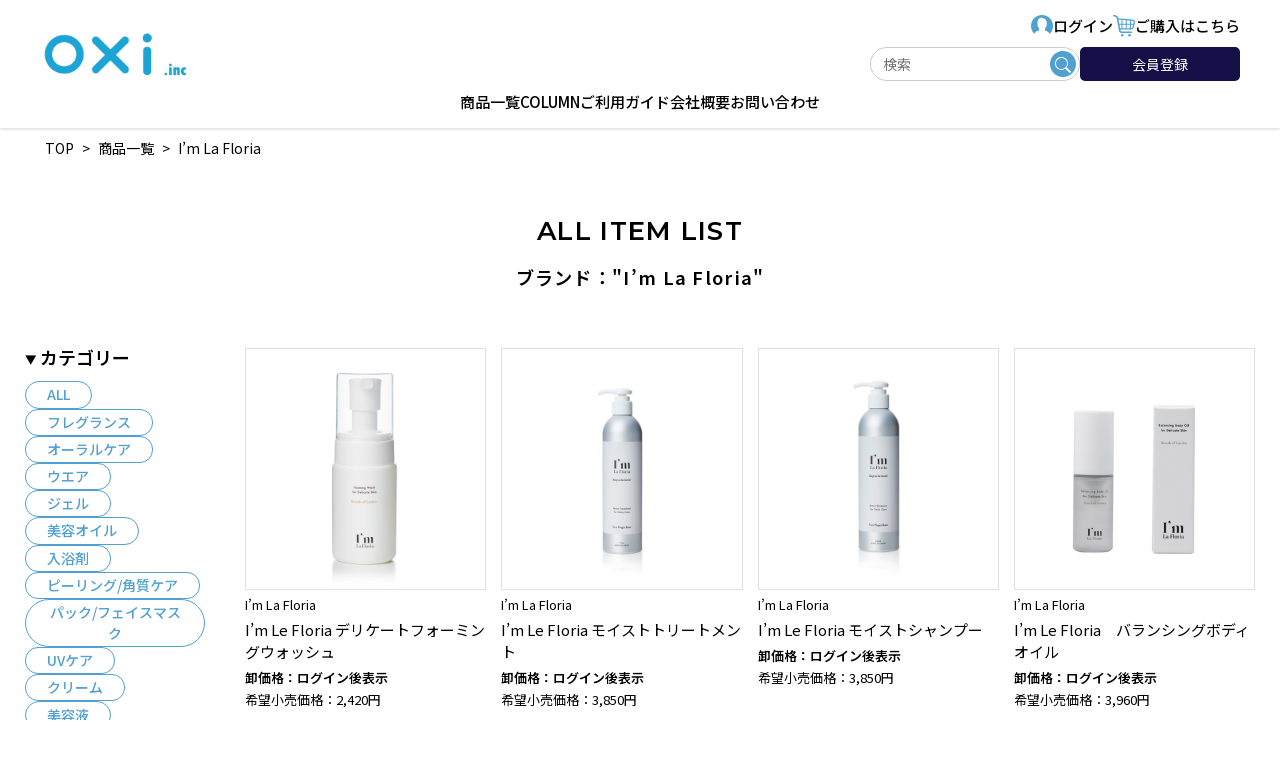

--- FILE ---
content_type: text/html; charset=UTF-8
request_url: https://oxi.co.jp/product/brand/im-la-floria/
body_size: 11397
content:



<!doctype html>
<html lang="ja">
<head>
	<meta charset="UTF-8">
	<meta name="viewport" content="width=device-width, initial-scale=1">
  <link rel="shortcut icon" href="https://oxi.co.jp/wp-content/themes/oxi/assets/img/favicon.ico">

  <link href="https://fonts.googleapis.com/css2?family=Montserrat:wght@400;500;600&family=Noto+Sans+JP:wght@400;500;600&display=swap" rel="stylesheet">

	
		<!-- All in One SEO 4.8.1.1 - aioseo.com -->
		<title>I’m La Floria - 株式会社OXI</title>
	<meta name="robots" content="max-image-preview:large" />
	<link rel="canonical" href="https://oxi.co.jp/product/brand/im-la-floria/" />
	<meta name="generator" content="All in One SEO (AIOSEO) 4.8.1.1" />
		<script type="application/ld+json" class="aioseo-schema">
			{"@context":"https:\/\/schema.org","@graph":[{"@type":"BreadcrumbList","@id":"https:\/\/oxi.co.jp\/product\/brand\/im-la-floria\/#breadcrumblist","itemListElement":[{"@type":"ListItem","@id":"https:\/\/oxi.co.jp\/#listItem","position":1,"name":"\u5bb6","item":"https:\/\/oxi.co.jp\/","nextItem":{"@type":"ListItem","@id":"https:\/\/oxi.co.jp\/product\/brand\/im-la-floria\/#listItem","name":"I\u2019m La Floria"}},{"@type":"ListItem","@id":"https:\/\/oxi.co.jp\/product\/brand\/im-la-floria\/#listItem","position":2,"name":"I\u2019m La Floria","previousItem":{"@type":"ListItem","@id":"https:\/\/oxi.co.jp\/#listItem","name":"\u5bb6"}}]},{"@type":"CollectionPage","@id":"https:\/\/oxi.co.jp\/product\/brand\/im-la-floria\/#collectionpage","url":"https:\/\/oxi.co.jp\/product\/brand\/im-la-floria\/","name":"I\u2019m La Floria - \u682a\u5f0f\u4f1a\u793eOXI","inLanguage":"ja","isPartOf":{"@id":"https:\/\/oxi.co.jp\/#website"},"breadcrumb":{"@id":"https:\/\/oxi.co.jp\/product\/brand\/im-la-floria\/#breadcrumblist"}},{"@type":"Organization","@id":"https:\/\/oxi.co.jp\/#organization","name":"OXI","url":"https:\/\/oxi.co.jp\/","telephone":"+81942311133","logo":{"@type":"ImageObject","url":"https:\/\/oxi.co.jp\/wp-content\/uploads\/IMG_0452.jpg","@id":"https:\/\/oxi.co.jp\/product\/brand\/im-la-floria\/#organizationLogo","width":200,"height":200},"image":{"@id":"https:\/\/oxi.co.jp\/product\/brand\/im-la-floria\/#organizationLogo"}},{"@type":"WebSite","@id":"https:\/\/oxi.co.jp\/#website","url":"https:\/\/oxi.co.jp\/","name":"OXI","inLanguage":"ja","publisher":{"@id":"https:\/\/oxi.co.jp\/#organization"}}]}
		</script>
		<!-- All in One SEO -->

<link rel='dns-prefetch' href='//cdn.jsdelivr.net' />
<link rel='dns-prefetch' href='//cdnjs.cloudflare.com' />
<link rel='dns-prefetch' href='//www.googletagmanager.com' />
<link rel='dns-prefetch' href='//maxcdn.bootstrapcdn.com' />
<link rel="alternate" type="application/rss+xml" title="株式会社OXI &raquo; I’m La Floria ブランド のフィード" href="https://oxi.co.jp/product/brand/im-la-floria/feed/" />
<script>
window._wpemojiSettings = {"baseUrl":"https:\/\/s.w.org\/images\/core\/emoji\/14.0.0\/72x72\/","ext":".png","svgUrl":"https:\/\/s.w.org\/images\/core\/emoji\/14.0.0\/svg\/","svgExt":".svg","source":{"concatemoji":"https:\/\/oxi.co.jp\/wp-includes\/js\/wp-emoji-release.min.js?ver=6.3.7"}};
/*! This file is auto-generated */
!function(i,n){var o,s,e;function c(e){try{var t={supportTests:e,timestamp:(new Date).valueOf()};sessionStorage.setItem(o,JSON.stringify(t))}catch(e){}}function p(e,t,n){e.clearRect(0,0,e.canvas.width,e.canvas.height),e.fillText(t,0,0);var t=new Uint32Array(e.getImageData(0,0,e.canvas.width,e.canvas.height).data),r=(e.clearRect(0,0,e.canvas.width,e.canvas.height),e.fillText(n,0,0),new Uint32Array(e.getImageData(0,0,e.canvas.width,e.canvas.height).data));return t.every(function(e,t){return e===r[t]})}function u(e,t,n){switch(t){case"flag":return n(e,"\ud83c\udff3\ufe0f\u200d\u26a7\ufe0f","\ud83c\udff3\ufe0f\u200b\u26a7\ufe0f")?!1:!n(e,"\ud83c\uddfa\ud83c\uddf3","\ud83c\uddfa\u200b\ud83c\uddf3")&&!n(e,"\ud83c\udff4\udb40\udc67\udb40\udc62\udb40\udc65\udb40\udc6e\udb40\udc67\udb40\udc7f","\ud83c\udff4\u200b\udb40\udc67\u200b\udb40\udc62\u200b\udb40\udc65\u200b\udb40\udc6e\u200b\udb40\udc67\u200b\udb40\udc7f");case"emoji":return!n(e,"\ud83e\udef1\ud83c\udffb\u200d\ud83e\udef2\ud83c\udfff","\ud83e\udef1\ud83c\udffb\u200b\ud83e\udef2\ud83c\udfff")}return!1}function f(e,t,n){var r="undefined"!=typeof WorkerGlobalScope&&self instanceof WorkerGlobalScope?new OffscreenCanvas(300,150):i.createElement("canvas"),a=r.getContext("2d",{willReadFrequently:!0}),o=(a.textBaseline="top",a.font="600 32px Arial",{});return e.forEach(function(e){o[e]=t(a,e,n)}),o}function t(e){var t=i.createElement("script");t.src=e,t.defer=!0,i.head.appendChild(t)}"undefined"!=typeof Promise&&(o="wpEmojiSettingsSupports",s=["flag","emoji"],n.supports={everything:!0,everythingExceptFlag:!0},e=new Promise(function(e){i.addEventListener("DOMContentLoaded",e,{once:!0})}),new Promise(function(t){var n=function(){try{var e=JSON.parse(sessionStorage.getItem(o));if("object"==typeof e&&"number"==typeof e.timestamp&&(new Date).valueOf()<e.timestamp+604800&&"object"==typeof e.supportTests)return e.supportTests}catch(e){}return null}();if(!n){if("undefined"!=typeof Worker&&"undefined"!=typeof OffscreenCanvas&&"undefined"!=typeof URL&&URL.createObjectURL&&"undefined"!=typeof Blob)try{var e="postMessage("+f.toString()+"("+[JSON.stringify(s),u.toString(),p.toString()].join(",")+"));",r=new Blob([e],{type:"text/javascript"}),a=new Worker(URL.createObjectURL(r),{name:"wpTestEmojiSupports"});return void(a.onmessage=function(e){c(n=e.data),a.terminate(),t(n)})}catch(e){}c(n=f(s,u,p))}t(n)}).then(function(e){for(var t in e)n.supports[t]=e[t],n.supports.everything=n.supports.everything&&n.supports[t],"flag"!==t&&(n.supports.everythingExceptFlag=n.supports.everythingExceptFlag&&n.supports[t]);n.supports.everythingExceptFlag=n.supports.everythingExceptFlag&&!n.supports.flag,n.DOMReady=!1,n.readyCallback=function(){n.DOMReady=!0}}).then(function(){return e}).then(function(){var e;n.supports.everything||(n.readyCallback(),(e=n.source||{}).concatemoji?t(e.concatemoji):e.wpemoji&&e.twemoji&&(t(e.twemoji),t(e.wpemoji)))}))}((window,document),window._wpemojiSettings);
</script>
<style>
img.wp-smiley,
img.emoji {
	display: inline !important;
	border: none !important;
	box-shadow: none !important;
	height: 1em !important;
	width: 1em !important;
	margin: 0 0.07em !important;
	vertical-align: -0.1em !important;
	background: none !important;
	padding: 0 !important;
}
</style>
	<link rel='stylesheet' id='sbr_styles-css' href='https://oxi.co.jp/wp-content/plugins/reviews-feed/assets/css/sbr-styles.css?ver=1.1' media='all' />
<link rel='stylesheet' id='sbi_styles-css' href='https://oxi.co.jp/wp-content/plugins/instagram-feed/css/sbi-styles.min.css?ver=6.8.0' media='all' />
<link rel='stylesheet' id='wp-block-library-css' href='https://oxi.co.jp/wp-includes/css/dist/block-library/style.min.css?ver=6.3.7' media='all' />
<style id='safe-svg-svg-icon-style-inline-css'>
.safe-svg-cover{text-align:center}.safe-svg-cover .safe-svg-inside{display:inline-block;max-width:100%}.safe-svg-cover svg{height:100%;max-height:100%;max-width:100%;width:100%}

</style>
<style id='classic-theme-styles-inline-css'>
/*! This file is auto-generated */
.wp-block-button__link{color:#fff;background-color:#32373c;border-radius:9999px;box-shadow:none;text-decoration:none;padding:calc(.667em + 2px) calc(1.333em + 2px);font-size:1.125em}.wp-block-file__button{background:#32373c;color:#fff;text-decoration:none}
</style>
<style id='global-styles-inline-css'>
body{--wp--preset--color--black: #000000;--wp--preset--color--cyan-bluish-gray: #abb8c3;--wp--preset--color--white: #ffffff;--wp--preset--color--pale-pink: #f78da7;--wp--preset--color--vivid-red: #cf2e2e;--wp--preset--color--luminous-vivid-orange: #ff6900;--wp--preset--color--luminous-vivid-amber: #fcb900;--wp--preset--color--light-green-cyan: #7bdcb5;--wp--preset--color--vivid-green-cyan: #00d084;--wp--preset--color--pale-cyan-blue: #8ed1fc;--wp--preset--color--vivid-cyan-blue: #0693e3;--wp--preset--color--vivid-purple: #9b51e0;--wp--preset--gradient--vivid-cyan-blue-to-vivid-purple: linear-gradient(135deg,rgba(6,147,227,1) 0%,rgb(155,81,224) 100%);--wp--preset--gradient--light-green-cyan-to-vivid-green-cyan: linear-gradient(135deg,rgb(122,220,180) 0%,rgb(0,208,130) 100%);--wp--preset--gradient--luminous-vivid-amber-to-luminous-vivid-orange: linear-gradient(135deg,rgba(252,185,0,1) 0%,rgba(255,105,0,1) 100%);--wp--preset--gradient--luminous-vivid-orange-to-vivid-red: linear-gradient(135deg,rgba(255,105,0,1) 0%,rgb(207,46,46) 100%);--wp--preset--gradient--very-light-gray-to-cyan-bluish-gray: linear-gradient(135deg,rgb(238,238,238) 0%,rgb(169,184,195) 100%);--wp--preset--gradient--cool-to-warm-spectrum: linear-gradient(135deg,rgb(74,234,220) 0%,rgb(151,120,209) 20%,rgb(207,42,186) 40%,rgb(238,44,130) 60%,rgb(251,105,98) 80%,rgb(254,248,76) 100%);--wp--preset--gradient--blush-light-purple: linear-gradient(135deg,rgb(255,206,236) 0%,rgb(152,150,240) 100%);--wp--preset--gradient--blush-bordeaux: linear-gradient(135deg,rgb(254,205,165) 0%,rgb(254,45,45) 50%,rgb(107,0,62) 100%);--wp--preset--gradient--luminous-dusk: linear-gradient(135deg,rgb(255,203,112) 0%,rgb(199,81,192) 50%,rgb(65,88,208) 100%);--wp--preset--gradient--pale-ocean: linear-gradient(135deg,rgb(255,245,203) 0%,rgb(182,227,212) 50%,rgb(51,167,181) 100%);--wp--preset--gradient--electric-grass: linear-gradient(135deg,rgb(202,248,128) 0%,rgb(113,206,126) 100%);--wp--preset--gradient--midnight: linear-gradient(135deg,rgb(2,3,129) 0%,rgb(40,116,252) 100%);--wp--preset--font-size--small: 13px;--wp--preset--font-size--medium: 20px;--wp--preset--font-size--large: 36px;--wp--preset--font-size--x-large: 42px;--wp--preset--spacing--20: 0.44rem;--wp--preset--spacing--30: 0.67rem;--wp--preset--spacing--40: 1rem;--wp--preset--spacing--50: 1.5rem;--wp--preset--spacing--60: 2.25rem;--wp--preset--spacing--70: 3.38rem;--wp--preset--spacing--80: 5.06rem;--wp--preset--shadow--natural: 6px 6px 9px rgba(0, 0, 0, 0.2);--wp--preset--shadow--deep: 12px 12px 50px rgba(0, 0, 0, 0.4);--wp--preset--shadow--sharp: 6px 6px 0px rgba(0, 0, 0, 0.2);--wp--preset--shadow--outlined: 6px 6px 0px -3px rgba(255, 255, 255, 1), 6px 6px rgba(0, 0, 0, 1);--wp--preset--shadow--crisp: 6px 6px 0px rgba(0, 0, 0, 1);}:where(.is-layout-flex){gap: 0.5em;}:where(.is-layout-grid){gap: 0.5em;}body .is-layout-flow > .alignleft{float: left;margin-inline-start: 0;margin-inline-end: 2em;}body .is-layout-flow > .alignright{float: right;margin-inline-start: 2em;margin-inline-end: 0;}body .is-layout-flow > .aligncenter{margin-left: auto !important;margin-right: auto !important;}body .is-layout-constrained > .alignleft{float: left;margin-inline-start: 0;margin-inline-end: 2em;}body .is-layout-constrained > .alignright{float: right;margin-inline-start: 2em;margin-inline-end: 0;}body .is-layout-constrained > .aligncenter{margin-left: auto !important;margin-right: auto !important;}body .is-layout-constrained > :where(:not(.alignleft):not(.alignright):not(.alignfull)){max-width: var(--wp--style--global--content-size);margin-left: auto !important;margin-right: auto !important;}body .is-layout-constrained > .alignwide{max-width: var(--wp--style--global--wide-size);}body .is-layout-flex{display: flex;}body .is-layout-flex{flex-wrap: wrap;align-items: center;}body .is-layout-flex > *{margin: 0;}body .is-layout-grid{display: grid;}body .is-layout-grid > *{margin: 0;}:where(.wp-block-columns.is-layout-flex){gap: 2em;}:where(.wp-block-columns.is-layout-grid){gap: 2em;}:where(.wp-block-post-template.is-layout-flex){gap: 1.25em;}:where(.wp-block-post-template.is-layout-grid){gap: 1.25em;}.has-black-color{color: var(--wp--preset--color--black) !important;}.has-cyan-bluish-gray-color{color: var(--wp--preset--color--cyan-bluish-gray) !important;}.has-white-color{color: var(--wp--preset--color--white) !important;}.has-pale-pink-color{color: var(--wp--preset--color--pale-pink) !important;}.has-vivid-red-color{color: var(--wp--preset--color--vivid-red) !important;}.has-luminous-vivid-orange-color{color: var(--wp--preset--color--luminous-vivid-orange) !important;}.has-luminous-vivid-amber-color{color: var(--wp--preset--color--luminous-vivid-amber) !important;}.has-light-green-cyan-color{color: var(--wp--preset--color--light-green-cyan) !important;}.has-vivid-green-cyan-color{color: var(--wp--preset--color--vivid-green-cyan) !important;}.has-pale-cyan-blue-color{color: var(--wp--preset--color--pale-cyan-blue) !important;}.has-vivid-cyan-blue-color{color: var(--wp--preset--color--vivid-cyan-blue) !important;}.has-vivid-purple-color{color: var(--wp--preset--color--vivid-purple) !important;}.has-black-background-color{background-color: var(--wp--preset--color--black) !important;}.has-cyan-bluish-gray-background-color{background-color: var(--wp--preset--color--cyan-bluish-gray) !important;}.has-white-background-color{background-color: var(--wp--preset--color--white) !important;}.has-pale-pink-background-color{background-color: var(--wp--preset--color--pale-pink) !important;}.has-vivid-red-background-color{background-color: var(--wp--preset--color--vivid-red) !important;}.has-luminous-vivid-orange-background-color{background-color: var(--wp--preset--color--luminous-vivid-orange) !important;}.has-luminous-vivid-amber-background-color{background-color: var(--wp--preset--color--luminous-vivid-amber) !important;}.has-light-green-cyan-background-color{background-color: var(--wp--preset--color--light-green-cyan) !important;}.has-vivid-green-cyan-background-color{background-color: var(--wp--preset--color--vivid-green-cyan) !important;}.has-pale-cyan-blue-background-color{background-color: var(--wp--preset--color--pale-cyan-blue) !important;}.has-vivid-cyan-blue-background-color{background-color: var(--wp--preset--color--vivid-cyan-blue) !important;}.has-vivid-purple-background-color{background-color: var(--wp--preset--color--vivid-purple) !important;}.has-black-border-color{border-color: var(--wp--preset--color--black) !important;}.has-cyan-bluish-gray-border-color{border-color: var(--wp--preset--color--cyan-bluish-gray) !important;}.has-white-border-color{border-color: var(--wp--preset--color--white) !important;}.has-pale-pink-border-color{border-color: var(--wp--preset--color--pale-pink) !important;}.has-vivid-red-border-color{border-color: var(--wp--preset--color--vivid-red) !important;}.has-luminous-vivid-orange-border-color{border-color: var(--wp--preset--color--luminous-vivid-orange) !important;}.has-luminous-vivid-amber-border-color{border-color: var(--wp--preset--color--luminous-vivid-amber) !important;}.has-light-green-cyan-border-color{border-color: var(--wp--preset--color--light-green-cyan) !important;}.has-vivid-green-cyan-border-color{border-color: var(--wp--preset--color--vivid-green-cyan) !important;}.has-pale-cyan-blue-border-color{border-color: var(--wp--preset--color--pale-cyan-blue) !important;}.has-vivid-cyan-blue-border-color{border-color: var(--wp--preset--color--vivid-cyan-blue) !important;}.has-vivid-purple-border-color{border-color: var(--wp--preset--color--vivid-purple) !important;}.has-vivid-cyan-blue-to-vivid-purple-gradient-background{background: var(--wp--preset--gradient--vivid-cyan-blue-to-vivid-purple) !important;}.has-light-green-cyan-to-vivid-green-cyan-gradient-background{background: var(--wp--preset--gradient--light-green-cyan-to-vivid-green-cyan) !important;}.has-luminous-vivid-amber-to-luminous-vivid-orange-gradient-background{background: var(--wp--preset--gradient--luminous-vivid-amber-to-luminous-vivid-orange) !important;}.has-luminous-vivid-orange-to-vivid-red-gradient-background{background: var(--wp--preset--gradient--luminous-vivid-orange-to-vivid-red) !important;}.has-very-light-gray-to-cyan-bluish-gray-gradient-background{background: var(--wp--preset--gradient--very-light-gray-to-cyan-bluish-gray) !important;}.has-cool-to-warm-spectrum-gradient-background{background: var(--wp--preset--gradient--cool-to-warm-spectrum) !important;}.has-blush-light-purple-gradient-background{background: var(--wp--preset--gradient--blush-light-purple) !important;}.has-blush-bordeaux-gradient-background{background: var(--wp--preset--gradient--blush-bordeaux) !important;}.has-luminous-dusk-gradient-background{background: var(--wp--preset--gradient--luminous-dusk) !important;}.has-pale-ocean-gradient-background{background: var(--wp--preset--gradient--pale-ocean) !important;}.has-electric-grass-gradient-background{background: var(--wp--preset--gradient--electric-grass) !important;}.has-midnight-gradient-background{background: var(--wp--preset--gradient--midnight) !important;}.has-small-font-size{font-size: var(--wp--preset--font-size--small) !important;}.has-medium-font-size{font-size: var(--wp--preset--font-size--medium) !important;}.has-large-font-size{font-size: var(--wp--preset--font-size--large) !important;}.has-x-large-font-size{font-size: var(--wp--preset--font-size--x-large) !important;}
.wp-block-navigation a:where(:not(.wp-element-button)){color: inherit;}
:where(.wp-block-post-template.is-layout-flex){gap: 1.25em;}:where(.wp-block-post-template.is-layout-grid){gap: 1.25em;}
:where(.wp-block-columns.is-layout-flex){gap: 2em;}:where(.wp-block-columns.is-layout-grid){gap: 2em;}
.wp-block-pullquote{font-size: 1.5em;line-height: 1.6;}
</style>
<link rel='stylesheet' id='contact-form-7-css' href='https://oxi.co.jp/wp-content/plugins/contact-form-7/includes/css/styles.css?ver=5.8.4' media='all' />
<link rel='stylesheet' id='ctf_styles-css' href='https://oxi.co.jp/wp-content/plugins/custom-twitter-feeds/css/ctf-styles.min.css?ver=2.2.1' media='all' />
<link rel='stylesheet' id='cff-css' href='https://oxi.co.jp/wp-content/plugins/custom-facebook-feed/assets/css/cff-style.min.css?ver=4.3.0' media='all' />
<link rel='stylesheet' id='sb-font-awesome-css' href='https://maxcdn.bootstrapcdn.com/font-awesome/4.7.0/css/font-awesome.min.css?ver=6.3.7' media='all' />
<link rel='stylesheet' id='bootstrap5-style-css' href='https://cdn.jsdelivr.net/npm/bootstrap@5.0.2/dist/css/bootstrap.min.css?ver=6.3.7' media='' />
<link rel='stylesheet' id='Swiper-style-css' href='https://cdn.jsdelivr.net/npm/swiper@7/swiper-bundle.min.css?ver=6.3.7' media='' />
<link rel='stylesheet' id='my-style-css' href='https://oxi.co.jp/wp-content/themes/oxi/assets/scss/style.css?ver=1695017789' media='' />
<link rel='stylesheet' id='customize-css' href='https://oxi.co.jp/wp-content/themes/oxi/customize.css?ver=1662516054' media='' />
<link rel='stylesheet' id='wp-members-css' href='https://oxi.co.jp/wp-content/plugins/wp-members/assets/css/forms/generic-no-float.min.css?ver=3.5.2' media='all' />
<script src='https://oxi.co.jp/wp-includes/js/jquery/jquery.min.js?ver=3.7.0' id='jquery-core-js'></script>
<script src='https://oxi.co.jp/wp-includes/js/jquery/jquery-migrate.min.js?ver=3.4.1' id='jquery-migrate-js'></script>

<!-- Site Kit によって追加された Google タグ（gtag.js）スニペット -->
<!-- Google アナリティクス スニペット (Site Kit が追加) -->
<script src='https://www.googletagmanager.com/gtag/js?id=GT-T5JHXTF' id='google_gtagjs-js' async></script>
<script id="google_gtagjs-js-after">
window.dataLayer = window.dataLayer || [];function gtag(){dataLayer.push(arguments);}
gtag("set","linker",{"domains":["oxi.co.jp"]});
gtag("js", new Date());
gtag("set", "developer_id.dZTNiMT", true);
gtag("config", "GT-T5JHXTF");
</script>
<link rel="https://api.w.org/" href="https://oxi.co.jp/wp-json/" /><link rel="alternate" type="application/json" href="https://oxi.co.jp/wp-json/wp/v2/product_brand/66" /><link rel="EditURI" type="application/rsd+xml" title="RSD" href="https://oxi.co.jp/xmlrpc.php?rsd" />
<meta name="generator" content="WordPress 6.3.7" />
<meta name="generator" content="Site Kit by Google 1.165.0" /></head>

<body class="archive tax-product_brand term-im-la-floria term-66">
    
  <div class="body_inner">

    <header id="header" class="header">
      <div class="header_inner container-fluid">

                <div class="title">
          <a class="roll" href="/">
            <img src="/wp-content/uploads/logo.png" alt="株式会社OXI" width="150">
          </a>
        </div>

        <!-- PCグローバルナビ -->
        <div class="header_pc">
          <nav class="global_navi">
            <div class="navi_1">
              <a href="" data-bs-toggle="modal" data-bs-target="#header_login_modal">
                <img src="/wp-content/uploads/icon_login.svg" alt="" width="22">
                                  ログイン
                              </a>
              <a href="https://oxi.buyshop.jp/" target="_blank">
                <img src="/wp-content/uploads/icon_cart_blue.svg" alt="" width="22">
                ご購入はこちら
              </a>
            </div>

            <div class="navi_2">
              <div class="search_form_wrap">
                <form role="search" method="get" class="search-form" action="https://oxi.co.jp">
  <label>
    <input type="search" class="search-field" placeholder="検索" value="" name="s">
  </label>
  <button class="search-submit" type="submit">
    <img src="https://oxi.co.jp/wp-content/themes/oxi/assets/img/parts/search_white.svg" alt="検索">
  </button>
</form>              </div>
              								<a class="button_1" href="/sign_up">会員登録</a>
							            </div>
          </nav>
        </div>

        <div class="header_pc w-100">
          <nav class="global_navi">
            <ul class="navi_3">
              <li class="menu-item"><a href="/product">商品一覧</a></li>
              <li class="menu-item"><a href="/column">COLUMN</a></li>
              <li class="menu-item"><a href="/guide">ご利用ガイド</a></li>
              <li class="menu-item"><a href="/about">会社概要</a></li>
              <li class="menu-item"><a href="/contact">お問い合わせ</a></li>
            </ul>
          </nav>
        </div>

        <!-- SPグローバルナビ -->
        <div class="header_sp">
          <button id="js_header_toggle_sp" class="btn header_sp_navi_toggle_btn" type="button" data-bs-toggle="collapse" data-bs-target="#collapse_header_sp_navi" onclick="js_header_toggle_sp()">
            <span></span>
            <span></span>
            <span></span>
          </button>
          
          <div class="collapse sp_header_navi" id="collapse_header_sp_navi">
            <nav class="global_navi">
              <div class="navi_2">
                <div class="search_form_wrap">
                  <form role="search" method="get" class="search-form" action="https://oxi.co.jp">
  <label>
    <input type="search" class="search-field" placeholder="検索" value="" name="s">
  </label>
  <button class="search-submit" type="submit">
    <img src="https://oxi.co.jp/wp-content/themes/oxi/assets/img/parts/search_white.svg" alt="検索">
  </button>
</form>                </div>

                                  <div class="text-center mt_10 mb_20">
                    <a class="button_1" href="/sign_up">会員登録</a>
                  </div>
                              </div>
              <div class="navi_1">
                <div>
                  <a href="" data-bs-toggle="modal" data-bs-target="#header_login_modal">
                    <img src="/wp-content/uploads/icon_login.svg" alt="" width="22">
                                          ログイン
                                      </a>
                </div>
                <a href="https://oxi.buyshop.jp/" target="_blank">
                  <img src="/wp-content/uploads/icon_cart_blue.svg" alt="" width="22">
                  ご購入はこちら
                </a>
              </div>
              <ul class="navi_3">
                <li class="menu-item"><a href="/product">商品一覧</a></li>
                <li class="menu-item"><a href="/column">COLUMN</a></li>
                <li class="menu-item"><a href="/guide">ご利用ガイド</a></li>
                <li class="menu-item"><a href="/about">会社概要</a></li>
                <li class="menu-item"><a href="/contact">お問い合わせ</a></li>
              </ul>
            </nav>
          </div>
        </div>
        
      </div>
    </header>


    <!-- header_login_modal -->
    <div class="modal fade" id="header_login_modal" tabindex="-1" aria-labelledby="header_login_modalLabel" aria-hidden="true">
      <div class="modal-dialog modal-dialog-centered">
        <div class="modal-content">
          <div class="modal-header">
            <span class="modal-title fw-bold" id="header_login_modallLabel">
              <img src="/wp-content/uploads/icon_login.svg" alt="" width="22">
                              ログイン
                          </span>
            <button type="button" class="btn-close" data-bs-dismiss="modal" aria-label="Close"></button>
          </div>
          <div class="modal-body">
            
            
              <div id="wpmem_login"><a id="login"></a><form action="https://oxi.co.jp/product/6038/" method="POST" id="wpmem_login_form" class="form"><input type="hidden" id="_wpmem_login_nonce" name="_wpmem_login_nonce" value="c0e57ba609" /><input type="hidden" name="_wp_http_referer" value="/product/brand/im-la-floria/" /><fieldset><legend>既存ユーザのログイン</legend><label for="log">ユーザー名またはメールアドレス</label><div class="div_text"><input name="log" type="text" id="log" value="" class="username" required  /></div><label for="pwd">パスワード</label><div class="div_text"><input name="pwd" type="password" id="pwd" class="password" required  /></div><input name="a" type="hidden" value="login" /><input name="redirect_to" type="hidden" value="https://oxi.co.jp/product/brand/im-la-floria/" /><div class="button_div"><input name="rememberme" type="checkbox" id="rememberme" value="forever" />&nbsp;<label for="rememberme">ログイン状態を保存する</label>&nbsp;&nbsp;<input type="submit" name="Submit" value="ログイン" class="buttons" /></div><div class="link-text"><span class="link-text-forgot">パスワードを忘れた場合&nbsp;<a href="https://oxi.co.jp/my_page/?a=pwdreset">パスワードリセット</a></span></div><div class="link-text"><span class="link-text-register">はじめての方はこちら&nbsp;<a href="https://oxi.co.jp/sign_up/">新規ユーザー登録</a></span></div></fieldset></form></div>
              <script>
                (function () {
                  const wpmem_msg = document.querySelector("#header_login_modal .wpmem_msg");
                  if (wpmem_msg && wpmem_msg.innerText == "ERROR: User has not been activated.") {
                    wpmem_msg.innerHTML = "このアカウントは管理者の承認が完了していません。<br>今しばらくお待ちください。";  
                  }
  
                  // ログイン後のリダイレクト先を指定
                  const wpmem_login_form = document.querySelector("#wpmem_login form");
                  wpmem_login_form.setAttribute("action", location.href);
  
                  // phpのエラーコードを除外
                  const wpmem_login = document.querySelector("#header_login_modal #wpmem_login");
                  const header_login_modal_body = document.querySelector("#header_login_modal .modal-body");
                  header_login_modal_body.innerHTML = "";
                  if (wpmem_msg) { 
                    header_login_modal_body.appendChild(wpmem_msg);
                  }
                  header_login_modal_body.appendChild(wpmem_login);
                }());
              </script>
            

          </div>
        </div>
      </div>
    </div>


          <div class="breadcrumbs_wrap">
        <div class="breadcrumbs container-fluid" typeof="BreadcrumbList" vocab="https://schema.org/">
          <!-- Breadcrumb NavXT 7.4.1 -->
<span property="itemListElement" typeof="ListItem"><a property="item" typeof="WebPage" title="株式会社OXIへ移動する" href="https://oxi.co.jp" class="home" ><span property="name">TOP</span></a><meta property="position" content="1"></span> &gt; <span property="itemListElement" typeof="ListItem"><a property="item" typeof="WebPage" title="商品一覧へ移動する" href="https://oxi.co.jp/product/" class="archive post-product-archive" ><span property="name">商品一覧</span></a><meta property="position" content="2"></span> &gt; <span property="itemListElement" typeof="ListItem"><span property="name" class="archive taxonomy product_brand current-item">I’m La Floria</span><meta property="url" content="https://oxi.co.jp/product/brand/im-la-floria/"><meta property="position" content="3"></span>        </div>
      </div>
		

<main>

  <section class="block">
    <div class="block_inner container-fluid">

      <h1 class="not_headline_style ff_type_second title_type_1 text-center">
        ALL ITEM LIST
        <span class="category_title d-block ff_bass fs_70_percent mt_20">ブランド："I’m La Floria"</span>
      </h1>

      <div class="contents_wrap">

        <div class="side_category">
          <p class="h4_style fw-bold lh-1 category_title">カテゴリー</p>
          <ul class="product_category_wrap list_style_none mb_30">
            <li class="cat-item">
              <a class="category_btn_1" href="/product">ALL</a>
            </li>
                                      <li class="cat-item">
                <a class="category_btn_1" href="https://oxi.co.jp/product/category/%e3%83%95%e3%83%ac%e3%82%b0%e3%83%a9%e3%83%b3%e3%82%b9/">フレグランス</a>
              </li>
                          <li class="cat-item">
                <a class="category_btn_1" href="https://oxi.co.jp/product/category/%e3%82%aa%e3%83%bc%e3%83%a9%e3%83%ab/">オーラルケア</a>
              </li>
                          <li class="cat-item">
                <a class="category_btn_1" href="https://oxi.co.jp/product/category/%e3%82%a6%e3%82%a8%e3%82%a2/">ウエア</a>
              </li>
                          <li class="cat-item">
                <a class="category_btn_1" href="https://oxi.co.jp/product/category/gel/">ジェル</a>
              </li>
                          <li class="cat-item">
                <a class="category_btn_1" href="https://oxi.co.jp/product/category/oil/">美容オイル</a>
              </li>
                          <li class="cat-item">
                <a class="category_btn_1" href="https://oxi.co.jp/product/category/bath%e3%80%80salt/">入浴剤</a>
              </li>
                          <li class="cat-item">
                <a class="category_btn_1" href="https://oxi.co.jp/product/category/peeling/">ピーリング/角質ケア</a>
              </li>
                          <li class="cat-item">
                <a class="category_btn_1" href="https://oxi.co.jp/product/category/face%e3%80%80mask/">パック/フェイスマスク</a>
              </li>
                          <li class="cat-item">
                <a class="category_btn_1" href="https://oxi.co.jp/product/category/uvcare/">UVケア</a>
              </li>
                          <li class="cat-item">
                <a class="category_btn_1" href="https://oxi.co.jp/product/category/cream/">クリーム</a>
              </li>
                          <li class="cat-item">
                <a class="category_btn_1" href="https://oxi.co.jp/product/category/serum/">美容液</a>
              </li>
                          <li class="cat-item">
                <a class="category_btn_1" href="https://oxi.co.jp/product/category/emulsion/">乳液</a>
              </li>
                          <li class="cat-item">
                <a class="category_btn_1" href="https://oxi.co.jp/product/category/lotion/">化粧水</a>
              </li>
                          <li class="cat-item">
                <a class="category_btn_1" href="https://oxi.co.jp/product/category/face-wash/">洗顔料</a>
              </li>
                          <li class="cat-item">
                <a class="category_btn_1" href="https://oxi.co.jp/product/category/cleansing/">クレンジング</a>
              </li>
                          <li class="cat-item">
                <a class="category_btn_1" href="https://oxi.co.jp/product/category/%e3%83%90%e3%82%b9%e3%83%88%e3%82%b1%e3%82%a2/">バストケア</a>
              </li>
                          <li class="cat-item">
                <a class="category_btn_1" href="https://oxi.co.jp/product/category/skincare/">スキンケア</a>
              </li>
                          <li class="cat-item">
                <a class="category_btn_1" href="https://oxi.co.jp/product/category/haircare/">ヘアケア</a>
              </li>
                          <li class="cat-item">
                <a class="category_btn_1" href="https://oxi.co.jp/product/category/eyelash/">アイラッシュ／アイケア</a>
              </li>
                          <li class="cat-item">
                <a class="category_btn_1" href="https://oxi.co.jp/product/category/bodycare/">ボディケア</a>
              </li>
                          <li class="cat-item">
                <a class="category_btn_1" href="https://oxi.co.jp/product/category/nailcare/">ネイルケア</a>
              </li>
                          <li class="cat-item">
                <a class="category_btn_1" href="https://oxi.co.jp/product/category/innercare/">インナーケア</a>
              </li>
                          <li class="cat-item">
                <a class="category_btn_1" href="https://oxi.co.jp/product/category/femcare/">フェムケア</a>
              </li>
                          <li class="cat-item">
                <a class="category_btn_1" href="https://oxi.co.jp/product/category/diet/">ダイエット</a>
              </li>
                          <li class="cat-item">
                <a class="category_btn_1" href="https://oxi.co.jp/product/category/cosmetic/">コスメティック</a>
              </li>
                          <li class="cat-item">
                <a class="category_btn_1" href="https://oxi.co.jp/product/category/salonworkitem/">業務用商材</a>
              </li>
                          <li class="cat-item">
                <a class="category_btn_1" href="https://oxi.co.jp/product/category/machine/">業務用機器</a>
              </li>
                          <li class="cat-item">
                <a class="category_btn_1" href="https://oxi.co.jp/product/category/homemachine/">家庭用機器</a>
              </li>
                          <li class="cat-item">
                <a class="category_btn_1" href="https://oxi.co.jp/product/category/salonfurniture/">サロン家具</a>
              </li>
                          <li class="cat-item">
                <a class="category_btn_1" href="https://oxi.co.jp/product/category/other/">その他</a>
              </li>
                      </ul>
    
          <p class="h4_style fw-bold lh-1 category_title">ブランド</p>
          <ul class="product_category_wrap list_style_none">
                                      <li class="cat-item">
                <a class="category_btn_1" href="https://oxi.co.jp/product/brand/wavewave/">WAVEWAVE</a>
              </li>
                          <li class="cat-item">
                <a class="category_btn_1" href="https://oxi.co.jp/product/brand/nowld/">NowLd</a>
              </li>
                          <li class="cat-item">
                <a class="category_btn_1" href="https://oxi.co.jp/product/brand/ainalyra/">ainalyra</a>
              </li>
                          <li class="cat-item">
                <a class="category_btn_1" href="https://oxi.co.jp/product/brand/%e3%83%88%e3%82%a5%e3%83%b4%e3%82%a3%e3%82%ac%e3%83%b3/">トゥヴィガン</a>
              </li>
                          <li class="cat-item">
                <a class="category_btn_1" href="https://oxi.co.jp/product/brand/syrs/">SYRS</a>
              </li>
                          <li class="cat-item">
                <a class="category_btn_1" href="https://oxi.co.jp/product/brand/gmake/">GMAKe</a>
              </li>
                          <li class="cat-item">
                <a class="category_btn_1" href="https://oxi.co.jp/product/brand/bean/">BEAN</a>
              </li>
                          <li class="cat-item">
                <a class="category_btn_1" href="https://oxi.co.jp/product/brand/marierise/">MarieRise</a>
              </li>
                          <li class="cat-item">
                <a class="category_btn_1" href="https://oxi.co.jp/product/brand/laeisis/">Laeisis</a>
              </li>
                          <li class="cat-item">
                <a class="category_btn_1" href="https://oxi.co.jp/product/brand/swati/">SWATi</a>
              </li>
                          <li class="cat-item">
                <a class="category_btn_1" href="https://oxi.co.jp/product/brand/drsoie/">ドクターソワ</a>
              </li>
                          <li class="cat-item">
                <a class="category_btn_1" href="https://oxi.co.jp/product/brand/intime/">アンティーム</a>
              </li>
                          <li class="cat-item">
                <a class="category_btn_1" href="https://oxi.co.jp/product/brand/be-10/">be-10</a>
              </li>
                          <li class="cat-item">
                <a class="category_btn_1" href="https://oxi.co.jp/product/brand/skinimalist/">skinimalist</a>
              </li>
                          <li class="cat-item">
                <a class="category_btn_1" href="https://oxi.co.jp/product/brand/homeo-beau/">Homeo Beau</a>
              </li>
                          <li class="cat-item">
                <a class="category_btn_1" href="https://oxi.co.jp/product/brand/iroha/">iroha</a>
              </li>
                          <li class="cat-item">
                <a class="category_btn_1" href="https://oxi.co.jp/product/brand/vionee/">VIONEE</a>
              </li>
                          <li class="cat-item">
                <a class="category_btn_1" href="https://oxi.co.jp/product/brand/im-la-floria/">I’m La Floria</a>
              </li>
                          <li class="cat-item">
                <a class="category_btn_1" href="https://oxi.co.jp/product/brand/%e3%82%ad%e3%83%a5%e3%83%bc%e3%83%99%e3%83%ab/">Q‐belle</a>
              </li>
                          <li class="cat-item">
                <a class="category_btn_1" href="https://oxi.co.jp/product/brand/arigato/">ARIGATO</a>
              </li>
                          <li class="cat-item">
                <a class="category_btn_1" href="https://oxi.co.jp/product/brand/ineuly/">ineuly</a>
              </li>
                          <li class="cat-item">
                <a class="category_btn_1" href="https://oxi.co.jp/product/brand/zerolimit/">ゼロリミット</a>
              </li>
                          <li class="cat-item">
                <a class="category_btn_1" href="https://oxi.co.jp/product/brand/yonicare/">ヨニケア</a>
              </li>
                          <li class="cat-item">
                <a class="category_btn_1" href="https://oxi.co.jp/product/brand/peche-peau/">PECHE PEAU</a>
              </li>
                          <li class="cat-item">
                <a class="category_btn_1" href="https://oxi.co.jp/product/brand/scbeaute/">SCbeaute</a>
              </li>
                          <li class="cat-item">
                <a class="category_btn_1" href="https://oxi.co.jp/product/brand/chelixirpeau/">シェリキサーポウ</a>
              </li>
                          <li class="cat-item">
                <a class="category_btn_1" href="https://oxi.co.jp/product/brand/r3/">R-Ⅲ</a>
              </li>
                          <li class="cat-item">
                <a class="category_btn_1" href="https://oxi.co.jp/product/brand/soel/">soel</a>
              </li>
                          <li class="cat-item">
                <a class="category_btn_1" href="https://oxi.co.jp/product/brand/kirei/">季令KIREI</a>
              </li>
                          <li class="cat-item">
                <a class="category_btn_1" href="https://oxi.co.jp/product/brand/kuwanoha/">桑の葉美人</a>
              </li>
                          <li class="cat-item">
                <a class="category_btn_1" href="https://oxi.co.jp/product/brand/hepaskin/">HEPASKIN</a>
              </li>
                          <li class="cat-item">
                <a class="category_btn_1" href="https://oxi.co.jp/product/brand/ugrena/">ユーグレナ</a>
              </li>
                          <li class="cat-item">
                <a class="category_btn_1" href="https://oxi.co.jp/product/brand/chorism/">Chorism</a>
              </li>
                          <li class="cat-item">
                <a class="category_btn_1" href="https://oxi.co.jp/product/brand/pyr/">PYR</a>
              </li>
                          <li class="cat-item">
                <a class="category_btn_1" href="https://oxi.co.jp/product/brand/phenix/">PHENIX</a>
              </li>
                          <li class="cat-item">
                <a class="category_btn_1" href="https://oxi.co.jp/product/brand/essence/">ESSENCE</a>
              </li>
                          <li class="cat-item">
                <a class="category_btn_1" href="https://oxi.co.jp/product/brand/atopismile/">ATOPI SMILE</a>
              </li>
                          <li class="cat-item">
                <a class="category_btn_1" href="https://oxi.co.jp/product/brand/juno/">JUNO</a>
              </li>
                          <li class="cat-item">
                <a class="category_btn_1" href="https://oxi.co.jp/product/brand/nbs/">NBS</a>
              </li>
                          <li class="cat-item">
                <a class="category_btn_1" href="https://oxi.co.jp/product/brand/spa/">Spa treatment</a>
              </li>
                      </ul>
        </div>


        <div class="main_content">
            
            
            <div class="product_item_list">
  
                
                <article class="item">
                  <div class="news_content_inner">
                    <a class="zoom_link" href="https://oxi.co.jp/product/6038/">
                      <figure class="thumbnail zoom_link_img_wrap border">
                        <img src="https://oxi.co.jp/wp-content/uploads/1-103.png" alt="I’m Le Floria デリケートフォーミングウォッシュ">
                      </figure>
                                              <p class="brand">
                          I’m La Floria                        </p>
                                            <p class="item_title">
                        I’m Le Floria デリケートフォーミングウォッシュ                      </p>
                      <div class="price">
                        <p class="member">
                                                      卸価格：ログイン後表示
                                                  </p>
                        <p class="normal mb_0">希望小売価格：2,420円</p>
                      </div>
                    </a>
                  </div>
                </article>
  
                
                <article class="item">
                  <div class="news_content_inner">
                    <a class="zoom_link" href="https://oxi.co.jp/product/6031/">
                      <figure class="thumbnail zoom_link_img_wrap border">
                        <img src="https://oxi.co.jp/wp-content/uploads/55703e8f55678cecc251df022138b31a.png" alt="I’m Le Floria モイストトリートメント">
                      </figure>
                                              <p class="brand">
                          I’m La Floria                        </p>
                                            <p class="item_title">
                        I’m Le Floria モイストトリートメント                      </p>
                      <div class="price">
                        <p class="member">
                                                      卸価格：ログイン後表示
                                                  </p>
                        <p class="normal mb_0">希望小売価格：3,850円</p>
                      </div>
                    </a>
                  </div>
                </article>
  
                
                <article class="item">
                  <div class="news_content_inner">
                    <a class="zoom_link" href="https://oxi.co.jp/product/6025/">
                      <figure class="thumbnail zoom_link_img_wrap border">
                        <img src="https://oxi.co.jp/wp-content/uploads/ca0a8e021f5003c0f19c54efe9d18459.png" alt="I’m Le Floria モイストシャンプー">
                      </figure>
                                              <p class="brand">
                          I’m La Floria                        </p>
                                            <p class="item_title">
                        I’m Le Floria モイストシャンプー                      </p>
                      <div class="price">
                        <p class="member">
                                                      卸価格：ログイン後表示
                                                  </p>
                        <p class="normal mb_0">希望小売価格：3,850円</p>
                      </div>
                    </a>
                  </div>
                </article>
  
                
                <article class="item">
                  <div class="news_content_inner">
                    <a class="zoom_link" href="https://oxi.co.jp/product/2199/">
                      <figure class="thumbnail zoom_link_img_wrap border">
                        <img src="https://oxi.co.jp/wp-content/uploads/70.png" alt="I’m Le Floria　バランシングボディオイル">
                      </figure>
                                              <p class="brand">
                          I’m La Floria                        </p>
                                            <p class="item_title">
                        I’m Le Floria　バランシングボディオイル                      </p>
                      <div class="price">
                        <p class="member">
                                                      卸価格：ログイン後表示
                                                  </p>
                        <p class="normal mb_0">希望小売価格：3,960円</p>
                      </div>
                    </a>
                  </div>
                </article>
  
                
                <article class="item">
                  <div class="news_content_inner">
                    <a class="zoom_link" href="https://oxi.co.jp/product/2198/">
                      <figure class="thumbnail zoom_link_img_wrap border">
                        <img src="https://oxi.co.jp/wp-content/uploads/68.png" alt="I’m Le Floria　バスオイル">
                      </figure>
                                              <p class="brand">
                          I’m La Floria                        </p>
                                            <p class="item_title">
                        I’m Le Floria　バスオイル                      </p>
                      <div class="price">
                        <p class="member">
                                                      卸価格：ログイン後表示
                                                  </p>
                        <p class="normal mb_0">希望小売価格：3,080円</p>
                      </div>
                    </a>
                  </div>
                </article>
  
                
                <article class="item">
                  <div class="news_content_inner">
                    <a class="zoom_link" href="https://oxi.co.jp/product/2193/">
                      <figure class="thumbnail zoom_link_img_wrap border">
                        <img src="https://oxi.co.jp/wp-content/uploads/71.png" alt="I’m Le Floria リードデュフューザー">
                      </figure>
                                              <p class="brand">
                          I’m La Floria                        </p>
                                            <p class="item_title">
                        I’m Le Floria リードデュフューザー                      </p>
                      <div class="price">
                        <p class="member">
                                                      卸価格：ログイン後表示
                                                  </p>
                        <p class="normal mb_0">希望小売価格：4,620円</p>
                      </div>
                    </a>
                  </div>
                </article>
  
                
                <article class="item">
                  <div class="news_content_inner">
                    <a class="zoom_link" href="https://oxi.co.jp/product/2192/">
                      <figure class="thumbnail zoom_link_img_wrap border">
                        <img src="https://oxi.co.jp/wp-content/uploads/67.png" alt="I’m La Floria　デリケートボディクリーム">
                      </figure>
                                              <p class="brand">
                          I’m La Floria                        </p>
                                            <p class="item_title">
                        I’m La Floria　デリケートボディクリーム                      </p>
                      <div class="price">
                        <p class="member">
                                                      卸価格：ログイン後表示
                                                  </p>
                        <p class="normal mb_0">希望小売価格：4,950円</p>
                      </div>
                    </a>
                  </div>
                </article>
  
                
                <article class="item">
                  <div class="news_content_inner">
                    <a class="zoom_link" href="https://oxi.co.jp/product/2189/">
                      <figure class="thumbnail zoom_link_img_wrap border">
                        <img src="https://oxi.co.jp/wp-content/uploads/66.png" alt="I’ｍ La Floria　デリケートブライトニングセラム">
                      </figure>
                                              <p class="brand">
                          I’m La Floria                        </p>
                                            <p class="item_title">
                        I’ｍ La Floria　デリケートブライトニングセラム                      </p>
                      <div class="price">
                        <p class="member">
                                                      卸価格：ログイン後表示
                                                  </p>
                        <p class="normal mb_0">希望小売価格：7,480円</p>
                      </div>
                    </a>
                  </div>
                </article>
  
                
                <article class="item">
                  <div class="news_content_inner">
                    <a class="zoom_link" href="https://oxi.co.jp/product/2169/">
                      <figure class="thumbnail zoom_link_img_wrap border">
                        <img src="https://oxi.co.jp/wp-content/uploads/65.png" alt="I’m La Floria　デリケートボディウォッシュ">
                      </figure>
                                              <p class="brand">
                          I’m La Floria                        </p>
                                            <p class="item_title">
                        I’m La Floria　デリケートボディウォッシュ                      </p>
                      <div class="price">
                        <p class="member">
                                                      卸価格：ログイン後表示
                                                  </p>
                        <p class="normal mb_0">希望小売価格：3,740円</p>
                      </div>
                    </a>
                  </div>
                </article>
  
                
            </div>
  
            <div class="wp_pagination">
                          </div>
  
                  </div>

      </div>

    </div>
  </section>

</main>




<!-- ウィジェットの表示 -->
<!-- end ウィジェットの表示 -->
		<footer id="footer" class="footer">
			<div class="footer_inner container-fluid">

				<div class="footer_content">
					<!-- フッターナビ -->
					<nav class="footer_navi">
						<h2 class="not_headline_style ff_type_second fw-bold fs_140_percent mb_15" style="letter-spacing: 0.05em;">SITE MAP</h2>
						<ul class="navi_list">
							<li class="item"><a href="/">TOP</a></li>
							<li class="item"><a href="/guide/#anchor_1">初めての方へ</a></li>
							<li class="item"><a href="/guide/#anchor_2">会員登録の方法</a></li>
							<li class="item"><a href="/guide/#anchor_3">このサイトについて</a></li>
							<li class="item"><a href="/guide/#anchor_4">ご注文方法</a></li>
															<li class="item"><a href="/sign_up">会員登録</a></li>
														<li class="item"><a href="/privacy_policy">プライバシーポリシー</a></li>
							<li class="item"><a href="/about">会社概要</a></li>
							<li class="item"><a href="/contact">お問合わせ</a></li>
						</ul>
					</nav>

					<div class="logo_sns">
						<div class="footer_logo">
							<a class="roll" href="/">
								<img src="/wp-content/uploads/logo.png" alt="株式会社OXI" width="150">
							</a>
						</div>

						<div class="sns">
							<a class="roll" href="https://www.instagram.com/oxi_beauty31/" target="_blank">
								<img src="https://oxi.co.jp/wp-content/themes/oxi/assets/img/parts/sns/icon_instagram.svg" alt="Instagram" width="34">
							</a>
						</div>
					</div>
				</div>

				<p class="copyright mb-0">
					<small>
						&copy;Oxi inc. All Rights Reserved.
					</small>
				</p>

			</div>
		</footer>


		<div class="floating_bnr sp_only">
			<div class="collapse" id="footer_search">
				<div class="card card-body">
					<div class="search_form_wrap">
						<form role="search" method="get" class="search-form" action="https://oxi.co.jp">
  <label>
    <input type="search" class="search-field" placeholder="検索" value="" name="s">
  </label>
  <button class="search-submit" type="submit">
    <img src="https://oxi.co.jp/wp-content/themes/oxi/assets/img/parts/search_white.svg" alt="検索">
  </button>
</form>					</div>
				</div>
			</div>
			<div class="floating_bnr_btns">
				<a class="search_btn" data-bs-toggle="collapse" href="#footer_search" role="button" aria-expanded="false" aria-controls="footer_search">
					<img src="https://oxi.co.jp/wp-content/themes/oxi/assets/img/parts/search_white.svg" alt="SEARCH" width="20">
				</a>
				<a class="cart_btn" href="https://oxi.buyshop.jp/" target="_blank">
					<img src="/wp-content/uploads/icon_cart.svg" alt="SHOP" width="20">
				</a>
				<a class="contact_btn" href="/contact">
					<img src="/wp-content/uploads//icon_mail.svg" alt="MAIL" width="20">
				</a>
			</div>
		</div>


		<!-- Custom Facebook Feed JS -->
<script type="text/javascript">var cffajaxurl = "https://oxi.co.jp/wp-admin/admin-ajax.php";
var cfflinkhashtags = "true";
</script>
<!-- YouTube Feeds JS -->
<script type="text/javascript">

</script>
<!-- Instagram Feed JS -->
<script type="text/javascript">
var sbiajaxurl = "https://oxi.co.jp/wp-admin/admin-ajax.php";
</script>
<script src='https://oxi.co.jp/wp-content/plugins/contact-form-7/includes/swv/js/index.js?ver=5.8.4' id='swv-js'></script>
<script id='contact-form-7-js-extra'>
var wpcf7 = {"api":{"root":"https:\/\/oxi.co.jp\/wp-json\/","namespace":"contact-form-7\/v1"},"cached":"1"};
</script>
<script src='https://oxi.co.jp/wp-content/plugins/contact-form-7/includes/js/index.js?ver=5.8.4' id='contact-form-7-js'></script>
<script src='https://oxi.co.jp/wp-content/plugins/custom-facebook-feed/assets/js/cff-scripts.min.js?ver=4.3.0' id='cffscripts-js'></script>
<script src='https://cdn.jsdelivr.net/npm/bootstrap@5.0.2/dist/js/bootstrap.bundle.min.js?ver=6.3.7' id='bootstrap5-script-js'></script>
<script src='https://cdnjs.cloudflare.com/ajax/libs/jquery.matchHeight/0.7.2/jquery.matchHeight-min.js?ver=6.3.7' id='matchHeight-script-js'></script>
<script src='https://cdn.jsdelivr.net/npm/swiper@7/swiper-bundle.min.js?ver=6.3.7' id='Swiper-script-js'></script>
<script src='https://cdnjs.cloudflare.com/ajax/libs/wow/1.1.2/wow.min.js?ver=6.3.7' id='wow-script-js'></script>
<script src='https://cdn.jsdelivr.net/npm/gsap@3.7.0/dist/gsap.min.js?ver=6.3.7' id='gsap-script-js'></script>
<script src='https://cdn.jsdelivr.net/npm/gsap@3.7.0/dist/ScrollTrigger.min.js?ver=6.3.7' id='ScrollTrigger-script-js'></script>
<script src='https://oxi.co.jp/wp-content/themes/oxi/assets/js/common.js?ver=1692192727' id='my-js-js'></script>

	</div> <!-- .body_inner -->
</body>
</html>

<!-- Dynamic page generated in 0.121 seconds. -->
<!-- Cached page generated by WP-Super-Cache on 2025-11-08 01:00:10 -->

<!-- super cache -->

--- FILE ---
content_type: text/css
request_url: https://oxi.co.jp/wp-content/themes/oxi/assets/scss/style.css?ver=1695017789
body_size: 13600
content:
@charset "UTF-8";
/*
CSSは「SCSS」で管理しているため、追加CSSは「customize.css」に記入すること！！！
*/
@font-face {}
html {
  font-size: 62.5%;
}

body {
  font-size: 1.6em;
  color: #000;
  line-height: 1.5;
  font-family: "Noto Sans JP", sans-serif;
}
@media (max-width: 767px) {
  body {
    font-size: 1.4em;
  }
}

@media (max-width: 767px) {
  input,
textarea {
    font-size: 1.6rem !important;
  }
}
.ff_bass {
  font-family: "Noto Sans JP", sans-serif !important;
}

.ff_type_second {
  font-family: "Montserrat", sans-serif !important;
}

html {
  scroll-padding-top: 20px;
}

.body_inner {
  overflow-x: hidden;
}

img {
  max-width: 100%;
  height: auto;
  vertical-align: bottom;
}

figure {
  margin: 0;
}
figure figcaption {
  margin-top: 5px;
}

a:hover {
  color: #0d6efd;
  text-decoration: none;
}

button {
  outline: none;
}
button:focus {
  outline: none;
  box-shadow: none;
}
button.btn {
  outline: none;
}
button.btn:focus {
  outline: none;
  box-shadow: none;
}

body {
  background-color: transparent;
}

.container-fluid {
  max-width: 1250px;
}
.container-fluid.full_width {
  max-width: 100%;
  padding-left: 0;
  padding-right: 0;
}
@media (min-width: 768px) {
  .container-fluid {
    padding: 0 25px;
  }
}
@media (max-width: 767px) {
  .container-fluid {
    padding: 0 15px;
  }
}

@media (min-width: 768px) {
  .block {
    margin-bottom: 120px;
  }
}
@media (max-width: 767px) {
  .block {
    margin-bottom: 50px;
  }
}

@media (min-width: 768px) {
  .block_middle {
    margin-bottom: 80px;
  }
}
@media (max-width: 767px) {
  .block_middle {
    margin-bottom: 40px;
  }
}

.row_wrap {
  padding-top: 0.1px;
  padding-bottom: 0.1px;
}

.row.reverse {
  flex-direction: row-reverse;
}
@media (max-width: 767px) {
  .row.sp_reverse {
    flex-direction: row-reverse;
  }
  .row.sp_column_reverse {
    flex-direction: column-reverse;
  }
}

@media (min-width: 768px) {
  .sp_only {
    display: none !important;
  }
}

@media (max-width: 767px) and (max-width: 1025px) {
  .tab_only {
    display: none !important;
  }
}

@media (max-width: 767px) {
  .pc_only {
    display: none !important;
  }
}

@media (min-width: 1001px) {
  .sp_only_header {
    display: none !important;
  }
}

@media (max-width: 1000px) {
  .pc_only_header {
    display: none !important;
  }
}

.roll {
  display: inline-block;
}
@media (min-width: 768px) {
  .roll {
    transition: 0.3s;
  }
  .roll:hover {
    opacity: 0.7;
  }
}

.text_link {
  color: #0d6efd;
  text-decoration: underline;
}
@media (min-width: 768px) {
  .text_link {
    transition: 0.2s;
  }
  .text_link:hover {
    color: #0d6efd;
    text-decoration: none;
  }
}

.zoom_link {
  display: block;
}
.zoom_link .zoom_link_img_wrap {
  display: inline-block;
  overflow: hidden;
}
.zoom_link .zoom_link_img_wrap img {
  transition: 0.3s;
}
@media (min-width: 768px) {
  .zoom_link:hover .zoom_link_img_wrap img {
    transform: scale(1.2);
  }
}

.list_style_none {
  list-style: none;
  padding-left: 0;
}

.seo {
  position: absolute;
  top: 0;
  left: -10000000000px;
}

.tel_link_none a {
  pointer-events: none;
  color: inherit;
  text-decoration: none;
}

.text_indent_1 {
  text-indent: -1em;
  padding-left: 1em;
}

.text_nowrap {
  white-space: nowrap !important;
}

.text-primary {
  color: #140f46 !important;
}

.text-secondary {
  color: #50a0d2 !important;
}

.text-accent {
  color: #c90000 !important;
}

.text_red {
  color: #c90000 !important;
}

.text_inversion {
  color: #fff !important;
}

.text_base_color {
  color: #000 !important;
}

.bg-primary {
  background-color: #140f46 !important;
}

.bg-secondary {
  background-color: #50a0d2 !important;
}

.bg-accent {
  background-color: #c90000 !important;
}

.bg_text_color {
  background-color: #000 !important;
}

.bg_highlight {
  background-color: rgba(20, 15, 70, 0.05) !important;
}

.border-color-primary {
  border-color: #140f46 !important;
}

.border-color-secondary {
  border-color: #50a0d2 !important;
}

.border-color-accent {
  border-color: #c90000 !important;
}

.border_color_red {
  border-color: #c90000 !important;
}

.border_color_inversion {
  border-color: #fff !important;
}

.border_color_base_color {
  border-color: #000 !important;
}

.fs_1h {
  font-size: 2.6rem !important;
}
@media (max-width: 767px) {
  .fs_1h {
    font-size: 2.2rem !important;
  }
}

.fs_2h {
  font-size: 2.4rem !important;
}
@media (max-width: 767px) {
  .fs_2h {
    font-size: 2rem !important;
  }
}

.fs_3h {
  font-size: 2rem !important;
}
@media (max-width: 767px) {
  .fs_3h {
    font-size: 1.8rem !important;
  }
}

.fs_4h {
  font-size: 1.8rem !important;
}
@media (max-width: 767px) {
  .fs_4h {
    font-size: 1.6rem !important;
  }
}

.fs_5 {
  font-size: 0.5rem !important;
}

.fs_10 {
  font-size: 1rem !important;
}

.fs_15 {
  font-size: 1.5rem !important;
}

.fs_20 {
  font-size: 2rem !important;
}

.fs_25 {
  font-size: 2.5rem !important;
}

.fs_30 {
  font-size: 3rem !important;
}

.fs_35 {
  font-size: 3.5rem !important;
}

.fs_40 {
  font-size: 4rem !important;
}

.fs_45 {
  font-size: 4.5rem !important;
}

.fs_50 {
  font-size: 5rem !important;
}

.fs_5_em {
  font-size: 0.5em !important;
}

.fs_10_em {
  font-size: 1em !important;
}

.fs_15_em {
  font-size: 1.5em !important;
}

.fs_20_em {
  font-size: 2em !important;
}

.fs_25_em {
  font-size: 2.5em !important;
}

.fs_30_em {
  font-size: 3em !important;
}

.fs_35_em {
  font-size: 3.5em !important;
}

.fs_40_em {
  font-size: 4em !important;
}

.fs_45_em {
  font-size: 4.5em !important;
}

.fs_50_em {
  font-size: 5em !important;
}

.fs_50_percent {
  font-size: 50% !important;
}

.fs_55_percent {
  font-size: 55% !important;
}

.fs_60_percent {
  font-size: 60% !important;
}

.fs_65_percent {
  font-size: 65% !important;
}

.fs_70_percent {
  font-size: 70% !important;
}

.fs_75_percent {
  font-size: 75% !important;
}

.fs_80_percent {
  font-size: 80% !important;
}

.fs_85_percent {
  font-size: 85% !important;
}

.fs_90_percent {
  font-size: 90% !important;
}

.fs_95_percent {
  font-size: 95% !important;
}

.fs_100_percent {
  font-size: 100% !important;
}

.fs_105_percent {
  font-size: 105% !important;
}

.fs_110_percent {
  font-size: 110% !important;
}

.fs_115_percent {
  font-size: 115% !important;
}

.fs_120_percent {
  font-size: 120% !important;
}

.fs_125_percent {
  font-size: 125% !important;
}

.fs_130_percent {
  font-size: 130% !important;
}

.fs_135_percent {
  font-size: 135% !important;
}

.fs_140_percent {
  font-size: 140% !important;
}

.fs_145_percent {
  font-size: 145% !important;
}

.fs_150_percent {
  font-size: 150% !important;
}

.fs_155_percent {
  font-size: 155% !important;
}

.fs_160_percent {
  font-size: 160% !important;
}

.fs_165_percent {
  font-size: 165% !important;
}

.fs_170_percent {
  font-size: 170% !important;
}

.fs_175_percent {
  font-size: 175% !important;
}

.fs_180_percent {
  font-size: 180% !important;
}

.fs_185_percent {
  font-size: 185% !important;
}

.fs_190_percent {
  font-size: 190% !important;
}

.fs_195_percent {
  font-size: 195% !important;
}

.fs_200_percent {
  font-size: 200% !important;
}

.fs_205_percent {
  font-size: 205% !important;
}

.fs_210_percent {
  font-size: 210% !important;
}

.fs_215_percent {
  font-size: 215% !important;
}

.fs_220_percent {
  font-size: 220% !important;
}

.fs_225_percent {
  font-size: 225% !important;
}

.fs_230_percent {
  font-size: 230% !important;
}

.fs_235_percent {
  font-size: 235% !important;
}

.fs_240_percent {
  font-size: 240% !important;
}

.fs_245_percent {
  font-size: 245% !important;
}

.fs_250_percent {
  font-size: 250% !important;
}

.fs_255_percent {
  font-size: 255% !important;
}

.fs_260_percent {
  font-size: 260% !important;
}

.fs_265_percent {
  font-size: 265% !important;
}

.fs_270_percent {
  font-size: 270% !important;
}

.fs_275_percent {
  font-size: 275% !important;
}

.fs_280_percent {
  font-size: 280% !important;
}

.fs_285_percent {
  font-size: 285% !important;
}

.fs_290_percent {
  font-size: 290% !important;
}

.fs_295_percent {
  font-size: 295% !important;
}

.fs_300_percent {
  font-size: 300% !important;
}

@media (max-width: 767px) {
  .sp_fs_5 {
    font-size: 0.5rem !important;
  }
  .sp_fs_10 {
    font-size: 1rem !important;
  }
  .sp_fs_15 {
    font-size: 1.5rem !important;
  }
  .sp_fs_20 {
    font-size: 2rem !important;
  }
  .sp_fs_25 {
    font-size: 2.5rem !important;
  }
  .sp_fs_30 {
    font-size: 3rem !important;
  }
  .sp_fs_35 {
    font-size: 3.5rem !important;
  }
  .sp_fs_40 {
    font-size: 4rem !important;
  }
  .sp_fs_45 {
    font-size: 4.5rem !important;
  }
  .sp_fs_50 {
    font-size: 5rem !important;
  }
  .sp_fs_5_em {
    font-size: 0.5em !important;
  }
  .sp_fs_10_em {
    font-size: 1em !important;
  }
  .sp_fs_15_em {
    font-size: 1.5em !important;
  }
  .sp_fs_20_em {
    font-size: 2em !important;
  }
  .sp_fs_25_em {
    font-size: 2.5em !important;
  }
  .sp_fs_30_em {
    font-size: 3em !important;
  }
  .sp_fs_35_em {
    font-size: 3.5em !important;
  }
  .sp_fs_40_em {
    font-size: 4em !important;
  }
  .sp_fs_45_em {
    font-size: 4.5em !important;
  }
  .sp_fs_50_em {
    font-size: 5em !important;
  }
  .sp_fs_50_percent {
    font-size: 50% !important;
  }
  .sp_fs_55_percent {
    font-size: 55% !important;
  }
  .sp_fs_60_percent {
    font-size: 60% !important;
  }
  .sp_fs_65_percent {
    font-size: 65% !important;
  }
  .sp_fs_70_percent {
    font-size: 70% !important;
  }
  .sp_fs_75_percent {
    font-size: 75% !important;
  }
  .sp_fs_80_percent {
    font-size: 80% !important;
  }
  .sp_fs_85_percent {
    font-size: 85% !important;
  }
  .sp_fs_90_percent {
    font-size: 90% !important;
  }
  .sp_fs_95_percent {
    font-size: 95% !important;
  }
  .sp_fs_100_percent {
    font-size: 100% !important;
  }
  .sp_fs_105_percent {
    font-size: 105% !important;
  }
  .sp_fs_110_percent {
    font-size: 110% !important;
  }
  .sp_fs_115_percent {
    font-size: 115% !important;
  }
  .sp_fs_120_percent {
    font-size: 120% !important;
  }
  .sp_fs_125_percent {
    font-size: 125% !important;
  }
  .sp_fs_130_percent {
    font-size: 130% !important;
  }
  .sp_fs_135_percent {
    font-size: 135% !important;
  }
  .sp_fs_140_percent {
    font-size: 140% !important;
  }
  .sp_fs_145_percent {
    font-size: 145% !important;
  }
  .sp_fs_150_percent {
    font-size: 150% !important;
  }
  .sp_fs_155_percent {
    font-size: 155% !important;
  }
  .sp_fs_160_percent {
    font-size: 160% !important;
  }
  .sp_fs_165_percent {
    font-size: 165% !important;
  }
  .sp_fs_170_percent {
    font-size: 170% !important;
  }
  .sp_fs_175_percent {
    font-size: 175% !important;
  }
  .sp_fs_180_percent {
    font-size: 180% !important;
  }
  .sp_fs_185_percent {
    font-size: 185% !important;
  }
  .sp_fs_190_percent {
    font-size: 190% !important;
  }
  .sp_fs_195_percent {
    font-size: 195% !important;
  }
  .sp_fs_200_percent {
    font-size: 200% !important;
  }
  .sp_fs_205_percent {
    font-size: 205% !important;
  }
  .sp_fs_210_percent {
    font-size: 210% !important;
  }
  .sp_fs_215_percent {
    font-size: 215% !important;
  }
  .sp_fs_220_percent {
    font-size: 220% !important;
  }
  .sp_fs_225_percent {
    font-size: 225% !important;
  }
  .sp_fs_230_percent {
    font-size: 230% !important;
  }
  .sp_fs_235_percent {
    font-size: 235% !important;
  }
  .sp_fs_240_percent {
    font-size: 240% !important;
  }
  .sp_fs_245_percent {
    font-size: 245% !important;
  }
  .sp_fs_250_percent {
    font-size: 250% !important;
  }
  .sp_fs_255_percent {
    font-size: 255% !important;
  }
  .sp_fs_260_percent {
    font-size: 260% !important;
  }
  .sp_fs_265_percent {
    font-size: 265% !important;
  }
  .sp_fs_270_percent {
    font-size: 270% !important;
  }
  .sp_fs_275_percent {
    font-size: 275% !important;
  }
  .sp_fs_280_percent {
    font-size: 280% !important;
  }
  .sp_fs_285_percent {
    font-size: 285% !important;
  }
  .sp_fs_290_percent {
    font-size: 290% !important;
  }
  .sp_fs_295_percent {
    font-size: 295% !important;
  }
  .sp_fs_300_percent {
    font-size: 300% !important;
  }
}
.m_auto {
  margin: auto !important;
}

.mx_auto {
  margin-left: auto !important;
  margin-right: auto !important;
}

.ml_auto {
  margin-left: auto !important;
}

.mr_auto {
  margin-right: auto !important;
}

@media (max-width: 767px) {
  .sp_m_auto {
    margin: auto !important;
  }
  .sp_mx_auto {
    margin-left: auto !important;
    margin-right: auto !important;
  }
  .sp_ml_auto {
    margin-left: auto !important;
  }
  .sp_mr_auto {
    margin-right: auto !important;
  }
}
.m_0 {
  margin: 0px !important;
}

.m_5 {
  margin: 5px !important;
}

.m_10 {
  margin: 10px !important;
}

.m_15 {
  margin: 15px !important;
}

.m_20 {
  margin: 20px !important;
}

.m_25 {
  margin: 25px !important;
}

.m_30 {
  margin: 30px !important;
}

.m_35 {
  margin: 35px !important;
}

.m_40 {
  margin: 40px !important;
}

.m_45 {
  margin: 45px !important;
}

.m_50 {
  margin: 50px !important;
}

.my_0 {
  margin-top: 0px !important;
  margin-bottom: 0px !important;
}

.my_5 {
  margin-top: 5px !important;
  margin-bottom: 5px !important;
}

.my_10 {
  margin-top: 10px !important;
  margin-bottom: 10px !important;
}

.my_15 {
  margin-top: 15px !important;
  margin-bottom: 15px !important;
}

.my_20 {
  margin-top: 20px !important;
  margin-bottom: 20px !important;
}

.my_25 {
  margin-top: 25px !important;
  margin-bottom: 25px !important;
}

.my_30 {
  margin-top: 30px !important;
  margin-bottom: 30px !important;
}

.my_35 {
  margin-top: 35px !important;
  margin-bottom: 35px !important;
}

.my_40 {
  margin-top: 40px !important;
  margin-bottom: 40px !important;
}

.my_45 {
  margin-top: 45px !important;
  margin-bottom: 45px !important;
}

.my_50 {
  margin-top: 50px !important;
  margin-bottom: 50px !important;
}

.mx_0 {
  margin-left: 0px !important;
  margin-right: 0px !important;
}

.mx_5 {
  margin-left: 5px !important;
  margin-right: 5px !important;
}

.mx_10 {
  margin-left: 10px !important;
  margin-right: 10px !important;
}

.mx_15 {
  margin-left: 15px !important;
  margin-right: 15px !important;
}

.mx_20 {
  margin-left: 20px !important;
  margin-right: 20px !important;
}

.mx_25 {
  margin-left: 25px !important;
  margin-right: 25px !important;
}

.mx_30 {
  margin-left: 30px !important;
  margin-right: 30px !important;
}

.mx_35 {
  margin-left: 35px !important;
  margin-right: 35px !important;
}

.mx_40 {
  margin-left: 40px !important;
  margin-right: 40px !important;
}

.mx_45 {
  margin-left: 45px !important;
  margin-right: 45px !important;
}

.mx_50 {
  margin-left: 50px !important;
  margin-right: 50px !important;
}

.mt_0 {
  margin-top: 0px !important;
}

.mt_5 {
  margin-top: 5px !important;
}

.mt_10 {
  margin-top: 10px !important;
}

.mt_15 {
  margin-top: 15px !important;
}

.mt_20 {
  margin-top: 20px !important;
}

.mt_25 {
  margin-top: 25px !important;
}

.mt_30 {
  margin-top: 30px !important;
}

.mt_35 {
  margin-top: 35px !important;
}

.mt_40 {
  margin-top: 40px !important;
}

.mt_45 {
  margin-top: 45px !important;
}

.mt_50 {
  margin-top: 50px !important;
}

.mb_0 {
  margin-bottom: 0px !important;
}

.mb_5 {
  margin-bottom: 5px !important;
}

.mb_10 {
  margin-bottom: 10px !important;
}

.mb_15 {
  margin-bottom: 15px !important;
}

.mb_20 {
  margin-bottom: 20px !important;
}

.mb_25 {
  margin-bottom: 25px !important;
}

.mb_30 {
  margin-bottom: 30px !important;
}

.mb_35 {
  margin-bottom: 35px !important;
}

.mb_40 {
  margin-bottom: 40px !important;
}

.mb_45 {
  margin-bottom: 45px !important;
}

.mb_50 {
  margin-bottom: 50px !important;
}

.ml_0 {
  margin-left: 0px !important;
}

.ml_5 {
  margin-left: 5px !important;
}

.ml_10 {
  margin-left: 10px !important;
}

.ml_15 {
  margin-left: 15px !important;
}

.ml_20 {
  margin-left: 20px !important;
}

.ml_25 {
  margin-left: 25px !important;
}

.ml_30 {
  margin-left: 30px !important;
}

.ml_35 {
  margin-left: 35px !important;
}

.ml_40 {
  margin-left: 40px !important;
}

.ml_45 {
  margin-left: 45px !important;
}

.ml_50 {
  margin-left: 50px !important;
}

.mr_0 {
  margin-right: 0px !important;
}

.mr_5 {
  margin-right: 5px !important;
}

.mr_10 {
  margin-right: 10px !important;
}

.mr_15 {
  margin-right: 15px !important;
}

.mr_20 {
  margin-right: 20px !important;
}

.mr_25 {
  margin-right: 25px !important;
}

.mr_30 {
  margin-right: 30px !important;
}

.mr_35 {
  margin-right: 35px !important;
}

.mr_40 {
  margin-right: 40px !important;
}

.mr_45 {
  margin-right: 45px !important;
}

.mr_50 {
  margin-right: 50px !important;
}

.m_0_em {
  margin: 0em !important;
}

.m_5_em {
  margin: 0.5em !important;
}

.m_10_em {
  margin: 1em !important;
}

.m_15_em {
  margin: 1.5em !important;
}

.m_20_em {
  margin: 2em !important;
}

.m_25_em {
  margin: 2.5em !important;
}

.m_30_em {
  margin: 3em !important;
}

.m_35_em {
  margin: 3.5em !important;
}

.m_40_em {
  margin: 4em !important;
}

.m_45_em {
  margin: 4.5em !important;
}

.m_50_em {
  margin: 5em !important;
}

.my_0_em {
  margin-top: 0em !important;
  margin-bottom: 0em !important;
}

.my_5_em {
  margin-top: 0.5em !important;
  margin-bottom: 0.5em !important;
}

.my_10_em {
  margin-top: 1em !important;
  margin-bottom: 1em !important;
}

.my_15_em {
  margin-top: 1.5em !important;
  margin-bottom: 1.5em !important;
}

.my_20_em {
  margin-top: 2em !important;
  margin-bottom: 2em !important;
}

.my_25_em {
  margin-top: 2.5em !important;
  margin-bottom: 2.5em !important;
}

.my_30_em {
  margin-top: 3em !important;
  margin-bottom: 3em !important;
}

.my_35_em {
  margin-top: 3.5em !important;
  margin-bottom: 3.5em !important;
}

.my_40_em {
  margin-top: 4em !important;
  margin-bottom: 4em !important;
}

.my_45_em {
  margin-top: 4.5em !important;
  margin-bottom: 4.5em !important;
}

.my_50_em {
  margin-top: 5em !important;
  margin-bottom: 5em !important;
}

.mx_0_em {
  margin-left: 0em !important;
  margin-right: 0em !important;
}

.mx_5_em {
  margin-left: 0.5em !important;
  margin-right: 0.5em !important;
}

.mx_10_em {
  margin-left: 1em !important;
  margin-right: 1em !important;
}

.mx_15_em {
  margin-left: 1.5em !important;
  margin-right: 1.5em !important;
}

.mx_20_em {
  margin-left: 2em !important;
  margin-right: 2em !important;
}

.mx_25_em {
  margin-left: 2.5em !important;
  margin-right: 2.5em !important;
}

.mx_30_em {
  margin-left: 3em !important;
  margin-right: 3em !important;
}

.mx_35_em {
  margin-left: 3.5em !important;
  margin-right: 3.5em !important;
}

.mx_40_em {
  margin-left: 4em !important;
  margin-right: 4em !important;
}

.mx_45_em {
  margin-left: 4.5em !important;
  margin-right: 4.5em !important;
}

.mx_50_em {
  margin-left: 5em !important;
  margin-right: 5em !important;
}

.mt_0_em {
  margin-top: 0em !important;
}

.mt_5_em {
  margin-top: 0.5em !important;
}

.mt_10_em {
  margin-top: 1em !important;
}

.mt_15_em {
  margin-top: 1.5em !important;
}

.mt_20_em {
  margin-top: 2em !important;
}

.mt_25_em {
  margin-top: 2.5em !important;
}

.mt_30_em {
  margin-top: 3em !important;
}

.mt_35_em {
  margin-top: 3.5em !important;
}

.mt_40_em {
  margin-top: 4em !important;
}

.mt_45_em {
  margin-top: 4.5em !important;
}

.mt_50_em {
  margin-top: 5em !important;
}

.mb_0_em {
  margin-bottom: 0em !important;
}

.mb_5_em {
  margin-bottom: 0.5em !important;
}

.mb_10_em {
  margin-bottom: 1em !important;
}

.mb_15_em {
  margin-bottom: 1.5em !important;
}

.mb_20_em {
  margin-bottom: 2em !important;
}

.mb_25_em {
  margin-bottom: 2.5em !important;
}

.mb_30_em {
  margin-bottom: 3em !important;
}

.mb_35_em {
  margin-bottom: 3.5em !important;
}

.mb_40_em {
  margin-bottom: 4em !important;
}

.mb_45_em {
  margin-bottom: 4.5em !important;
}

.mb_50_em {
  margin-bottom: 5em !important;
}

.ml_0_em {
  margin-left: 0em !important;
}

.ml_5_em {
  margin-left: 0.5em !important;
}

.ml_10_em {
  margin-left: 1em !important;
}

.ml_15_em {
  margin-left: 1.5em !important;
}

.ml_20_em {
  margin-left: 2em !important;
}

.ml_25_em {
  margin-left: 2.5em !important;
}

.ml_30_em {
  margin-left: 3em !important;
}

.ml_35_em {
  margin-left: 3.5em !important;
}

.ml_40_em {
  margin-left: 4em !important;
}

.ml_45_em {
  margin-left: 4.5em !important;
}

.ml_50_em {
  margin-left: 5em !important;
}

.mr_0_em {
  margin-right: 0em !important;
}

.mr_5_em {
  margin-right: 0.5em !important;
}

.mr_10_em {
  margin-right: 1em !important;
}

.mr_15_em {
  margin-right: 1.5em !important;
}

.mr_20_em {
  margin-right: 2em !important;
}

.mr_25_em {
  margin-right: 2.5em !important;
}

.mr_30_em {
  margin-right: 3em !important;
}

.mr_35_em {
  margin-right: 3.5em !important;
}

.mr_40_em {
  margin-right: 4em !important;
}

.mr_45_em {
  margin-right: 4.5em !important;
}

.mr_50_em {
  margin-right: 5em !important;
}

@media (max-width: 767px) {
  .sp_m_0 {
    margin: 0px !important;
  }
  .sp_m_5 {
    margin: 5px !important;
  }
  .sp_m_10 {
    margin: 10px !important;
  }
  .sp_m_15 {
    margin: 15px !important;
  }
  .sp_m_20 {
    margin: 20px !important;
  }
  .sp_m_25 {
    margin: 25px !important;
  }
  .sp_m_30 {
    margin: 30px !important;
  }
  .sp_m_35 {
    margin: 35px !important;
  }
  .sp_m_40 {
    margin: 40px !important;
  }
  .sp_m_45 {
    margin: 45px !important;
  }
  .sp_m_50 {
    margin: 50px !important;
  }
  .sp_my_0 {
    margin-top: 0px !important;
    margin-bottom: 0px !important;
  }
  .sp_my_5 {
    margin-top: 5px !important;
    margin-bottom: 5px !important;
  }
  .sp_my_10 {
    margin-top: 10px !important;
    margin-bottom: 10px !important;
  }
  .sp_my_15 {
    margin-top: 15px !important;
    margin-bottom: 15px !important;
  }
  .sp_my_20 {
    margin-top: 20px !important;
    margin-bottom: 20px !important;
  }
  .sp_my_25 {
    margin-top: 25px !important;
    margin-bottom: 25px !important;
  }
  .sp_my_30 {
    margin-top: 30px !important;
    margin-bottom: 30px !important;
  }
  .sp_my_35 {
    margin-top: 35px !important;
    margin-bottom: 35px !important;
  }
  .sp_my_40 {
    margin-top: 40px !important;
    margin-bottom: 40px !important;
  }
  .sp_my_45 {
    margin-top: 45px !important;
    margin-bottom: 45px !important;
  }
  .sp_my_50 {
    margin-top: 50px !important;
    margin-bottom: 50px !important;
  }
  .sp_mx_0 {
    margin-left: 0px !important;
    margin-right: 0px !important;
  }
  .sp_mx_5 {
    margin-left: 5px !important;
    margin-right: 5px !important;
  }
  .sp_mx_10 {
    margin-left: 10px !important;
    margin-right: 10px !important;
  }
  .sp_mx_15 {
    margin-left: 15px !important;
    margin-right: 15px !important;
  }
  .sp_mx_20 {
    margin-left: 20px !important;
    margin-right: 20px !important;
  }
  .sp_mx_25 {
    margin-left: 25px !important;
    margin-right: 25px !important;
  }
  .sp_mx_30 {
    margin-left: 30px !important;
    margin-right: 30px !important;
  }
  .sp_mx_35 {
    margin-left: 35px !important;
    margin-right: 35px !important;
  }
  .sp_mx_40 {
    margin-left: 40px !important;
    margin-right: 40px !important;
  }
  .sp_mx_45 {
    margin-left: 45px !important;
    margin-right: 45px !important;
  }
  .sp_mx_50 {
    margin-left: 50px !important;
    margin-right: 50px !important;
  }
  .sp_mt_0 {
    margin-top: 0px !important;
  }
  .sp_mt_5 {
    margin-top: 5px !important;
  }
  .sp_mt_10 {
    margin-top: 10px !important;
  }
  .sp_mt_15 {
    margin-top: 15px !important;
  }
  .sp_mt_20 {
    margin-top: 20px !important;
  }
  .sp_mt_25 {
    margin-top: 25px !important;
  }
  .sp_mt_30 {
    margin-top: 30px !important;
  }
  .sp_mt_35 {
    margin-top: 35px !important;
  }
  .sp_mt_40 {
    margin-top: 40px !important;
  }
  .sp_mt_45 {
    margin-top: 45px !important;
  }
  .sp_mt_50 {
    margin-top: 50px !important;
  }
  .sp_mb_0 {
    margin-bottom: 0px !important;
  }
  .sp_mb_5 {
    margin-bottom: 5px !important;
  }
  .sp_mb_10 {
    margin-bottom: 10px !important;
  }
  .sp_mb_15 {
    margin-bottom: 15px !important;
  }
  .sp_mb_20 {
    margin-bottom: 20px !important;
  }
  .sp_mb_25 {
    margin-bottom: 25px !important;
  }
  .sp_mb_30 {
    margin-bottom: 30px !important;
  }
  .sp_mb_35 {
    margin-bottom: 35px !important;
  }
  .sp_mb_40 {
    margin-bottom: 40px !important;
  }
  .sp_mb_45 {
    margin-bottom: 45px !important;
  }
  .sp_mb_50 {
    margin-bottom: 50px !important;
  }
  .sp_ml_0 {
    margin-left: 0px !important;
  }
  .sp_ml_5 {
    margin-left: 5px !important;
  }
  .sp_ml_10 {
    margin-left: 10px !important;
  }
  .sp_ml_15 {
    margin-left: 15px !important;
  }
  .sp_ml_20 {
    margin-left: 20px !important;
  }
  .sp_ml_25 {
    margin-left: 25px !important;
  }
  .sp_ml_30 {
    margin-left: 30px !important;
  }
  .sp_ml_35 {
    margin-left: 35px !important;
  }
  .sp_ml_40 {
    margin-left: 40px !important;
  }
  .sp_ml_45 {
    margin-left: 45px !important;
  }
  .sp_ml_50 {
    margin-left: 50px !important;
  }
  .sp_mr_0 {
    margin-right: 0px !important;
  }
  .sp_mr_5 {
    margin-right: 5px !important;
  }
  .sp_mr_10 {
    margin-right: 10px !important;
  }
  .sp_mr_15 {
    margin-right: 15px !important;
  }
  .sp_mr_20 {
    margin-right: 20px !important;
  }
  .sp_mr_25 {
    margin-right: 25px !important;
  }
  .sp_mr_30 {
    margin-right: 30px !important;
  }
  .sp_mr_35 {
    margin-right: 35px !important;
  }
  .sp_mr_40 {
    margin-right: 40px !important;
  }
  .sp_mr_45 {
    margin-right: 45px !important;
  }
  .sp_mr_50 {
    margin-right: 50px !important;
  }
  .sp_m_0_em {
    margin: 0em !important;
  }
  .sp_m_5_em {
    margin: 0.5em !important;
  }
  .sp_m_10_em {
    margin: 1em !important;
  }
  .sp_m_15_em {
    margin: 1.5em !important;
  }
  .sp_m_20_em {
    margin: 2em !important;
  }
  .sp_m_25_em {
    margin: 2.5em !important;
  }
  .sp_m_30_em {
    margin: 3em !important;
  }
  .sp_m_35_em {
    margin: 3.5em !important;
  }
  .sp_m_40_em {
    margin: 4em !important;
  }
  .sp_m_45_em {
    margin: 4.5em !important;
  }
  .sp_m_50_em {
    margin: 5em !important;
  }
  .sp_my_0_em {
    margin-top: 0em !important;
    margin-bottom: 0em !important;
  }
  .sp_my_5_em {
    margin-top: 0.5em !important;
    margin-bottom: 0.5em !important;
  }
  .sp_my_10_em {
    margin-top: 1em !important;
    margin-bottom: 1em !important;
  }
  .sp_my_15_em {
    margin-top: 1.5em !important;
    margin-bottom: 1.5em !important;
  }
  .sp_my_20_em {
    margin-top: 2em !important;
    margin-bottom: 2em !important;
  }
  .sp_my_25_em {
    margin-top: 2.5em !important;
    margin-bottom: 2.5em !important;
  }
  .sp_my_30_em {
    margin-top: 3em !important;
    margin-bottom: 3em !important;
  }
  .sp_my_35_em {
    margin-top: 3.5em !important;
    margin-bottom: 3.5em !important;
  }
  .sp_my_40_em {
    margin-top: 4em !important;
    margin-bottom: 4em !important;
  }
  .sp_my_45_em {
    margin-top: 4.5em !important;
    margin-bottom: 4.5em !important;
  }
  .sp_my_50_em {
    margin-top: 5em !important;
    margin-bottom: 5em !important;
  }
  .sp_mx_0_em {
    margin-left: 0em !important;
    margin-right: 0em !important;
  }
  .sp_mx_5_em {
    margin-left: 0.5em !important;
    margin-right: 0.5em !important;
  }
  .sp_mx_10_em {
    margin-left: 1em !important;
    margin-right: 1em !important;
  }
  .sp_mx_15_em {
    margin-left: 1.5em !important;
    margin-right: 1.5em !important;
  }
  .sp_mx_20_em {
    margin-left: 2em !important;
    margin-right: 2em !important;
  }
  .sp_mx_25_em {
    margin-left: 2.5em !important;
    margin-right: 2.5em !important;
  }
  .sp_mx_30_em {
    margin-left: 3em !important;
    margin-right: 3em !important;
  }
  .sp_mx_35_em {
    margin-left: 3.5em !important;
    margin-right: 3.5em !important;
  }
  .sp_mx_40_em {
    margin-left: 4em !important;
    margin-right: 4em !important;
  }
  .sp_mx_45_em {
    margin-left: 4.5em !important;
    margin-right: 4.5em !important;
  }
  .sp_mx_50_em {
    margin-left: 5em !important;
    margin-right: 5em !important;
  }
  .sp_mt_0_em {
    margin-top: 0em !important;
  }
  .sp_mt_5_em {
    margin-top: 0.5em !important;
  }
  .sp_mt_10_em {
    margin-top: 1em !important;
  }
  .sp_mt_15_em {
    margin-top: 1.5em !important;
  }
  .sp_mt_20_em {
    margin-top: 2em !important;
  }
  .sp_mt_25_em {
    margin-top: 2.5em !important;
  }
  .sp_mt_30_em {
    margin-top: 3em !important;
  }
  .sp_mt_35_em {
    margin-top: 3.5em !important;
  }
  .sp_mt_40_em {
    margin-top: 4em !important;
  }
  .sp_mt_45_em {
    margin-top: 4.5em !important;
  }
  .sp_mt_50_em {
    margin-top: 5em !important;
  }
  .sp_mb_0_em {
    margin-bottom: 0em !important;
  }
  .sp_mb_5_em {
    margin-bottom: 0.5em !important;
  }
  .sp_mb_10_em {
    margin-bottom: 1em !important;
  }
  .sp_mb_15_em {
    margin-bottom: 1.5em !important;
  }
  .sp_mb_20_em {
    margin-bottom: 2em !important;
  }
  .sp_mb_25_em {
    margin-bottom: 2.5em !important;
  }
  .sp_mb_30_em {
    margin-bottom: 3em !important;
  }
  .sp_mb_35_em {
    margin-bottom: 3.5em !important;
  }
  .sp_mb_40_em {
    margin-bottom: 4em !important;
  }
  .sp_mb_45_em {
    margin-bottom: 4.5em !important;
  }
  .sp_mb_50_em {
    margin-bottom: 5em !important;
  }
  .sp_ml_0_em {
    margin-left: 0em !important;
  }
  .sp_ml_5_em {
    margin-left: 0.5em !important;
  }
  .sp_ml_10_em {
    margin-left: 1em !important;
  }
  .sp_ml_15_em {
    margin-left: 1.5em !important;
  }
  .sp_ml_20_em {
    margin-left: 2em !important;
  }
  .sp_ml_25_em {
    margin-left: 2.5em !important;
  }
  .sp_ml_30_em {
    margin-left: 3em !important;
  }
  .sp_ml_35_em {
    margin-left: 3.5em !important;
  }
  .sp_ml_40_em {
    margin-left: 4em !important;
  }
  .sp_ml_45_em {
    margin-left: 4.5em !important;
  }
  .sp_ml_50_em {
    margin-left: 5em !important;
  }
  .sp_mr_0_em {
    margin-right: 0em !important;
  }
  .sp_mr_5_em {
    margin-right: 0.5em !important;
  }
  .sp_mr_10_em {
    margin-right: 1em !important;
  }
  .sp_mr_15_em {
    margin-right: 1.5em !important;
  }
  .sp_mr_20_em {
    margin-right: 2em !important;
  }
  .sp_mr_25_em {
    margin-right: 2.5em !important;
  }
  .sp_mr_30_em {
    margin-right: 3em !important;
  }
  .sp_mr_35_em {
    margin-right: 3.5em !important;
  }
  .sp_mr_40_em {
    margin-right: 4em !important;
  }
  .sp_mr_45_em {
    margin-right: 4.5em !important;
  }
  .sp_mr_50_em {
    margin-right: 5em !important;
  }
}
.p_0 {
  padding: 0px !important;
}

.p_5 {
  padding: 5px !important;
}

.p_10 {
  padding: 10px !important;
}

.p_15 {
  padding: 15px !important;
}

.p_20 {
  padding: 20px !important;
}

.p_25 {
  padding: 25px !important;
}

.p_30 {
  padding: 30px !important;
}

.p_35 {
  padding: 35px !important;
}

.p_40 {
  padding: 40px !important;
}

.p_45 {
  padding: 45px !important;
}

.p_50 {
  padding: 50px !important;
}

.py_0 {
  padding-top: 0px !important;
  padding-bottom: 0px !important;
}

.py_5 {
  padding-top: 5px !important;
  padding-bottom: 5px !important;
}

.py_10 {
  padding-top: 10px !important;
  padding-bottom: 10px !important;
}

.py_15 {
  padding-top: 15px !important;
  padding-bottom: 15px !important;
}

.py_20 {
  padding-top: 20px !important;
  padding-bottom: 20px !important;
}

.py_25 {
  padding-top: 25px !important;
  padding-bottom: 25px !important;
}

.py_30 {
  padding-top: 30px !important;
  padding-bottom: 30px !important;
}

.py_35 {
  padding-top: 35px !important;
  padding-bottom: 35px !important;
}

.py_40 {
  padding-top: 40px !important;
  padding-bottom: 40px !important;
}

.py_45 {
  padding-top: 45px !important;
  padding-bottom: 45px !important;
}

.py_50 {
  padding-top: 50px !important;
  padding-bottom: 50px !important;
}

.px_0 {
  padding-left: 0px !important;
  padding-right: 0px !important;
}

.px_5 {
  padding-left: 5px !important;
  padding-right: 5px !important;
}

.px_10 {
  padding-left: 10px !important;
  padding-right: 10px !important;
}

.px_15 {
  padding-left: 15px !important;
  padding-right: 15px !important;
}

.px_20 {
  padding-left: 20px !important;
  padding-right: 20px !important;
}

.px_25 {
  padding-left: 25px !important;
  padding-right: 25px !important;
}

.px_30 {
  padding-left: 30px !important;
  padding-right: 30px !important;
}

.px_35 {
  padding-left: 35px !important;
  padding-right: 35px !important;
}

.px_40 {
  padding-left: 40px !important;
  padding-right: 40px !important;
}

.px_45 {
  padding-left: 45px !important;
  padding-right: 45px !important;
}

.px_50 {
  padding-left: 50px !important;
  padding-right: 50px !important;
}

.pt_0 {
  padding-top: 0px !important;
}

.pt_5 {
  padding-top: 5px !important;
}

.pt_10 {
  padding-top: 10px !important;
}

.pt_15 {
  padding-top: 15px !important;
}

.pt_20 {
  padding-top: 20px !important;
}

.pt_25 {
  padding-top: 25px !important;
}

.pt_30 {
  padding-top: 30px !important;
}

.pt_35 {
  padding-top: 35px !important;
}

.pt_40 {
  padding-top: 40px !important;
}

.pt_45 {
  padding-top: 45px !important;
}

.pt_50 {
  padding-top: 50px !important;
}

.pb_0 {
  padding-bottom: 0px !important;
}

.pb_5 {
  padding-bottom: 5px !important;
}

.pb_10 {
  padding-bottom: 10px !important;
}

.pb_15 {
  padding-bottom: 15px !important;
}

.pb_20 {
  padding-bottom: 20px !important;
}

.pb_25 {
  padding-bottom: 25px !important;
}

.pb_30 {
  padding-bottom: 30px !important;
}

.pb_35 {
  padding-bottom: 35px !important;
}

.pb_40 {
  padding-bottom: 40px !important;
}

.pb_45 {
  padding-bottom: 45px !important;
}

.pb_50 {
  padding-bottom: 50px !important;
}

.pl_0 {
  padding-left: 0px !important;
}

.pl_5 {
  padding-left: 5px !important;
}

.pl_10 {
  padding-left: 10px !important;
}

.pl_15 {
  padding-left: 15px !important;
}

.pl_20 {
  padding-left: 20px !important;
}

.pl_25 {
  padding-left: 25px !important;
}

.pl_30 {
  padding-left: 30px !important;
}

.pl_35 {
  padding-left: 35px !important;
}

.pl_40 {
  padding-left: 40px !important;
}

.pl_45 {
  padding-left: 45px !important;
}

.pl_50 {
  padding-left: 50px !important;
}

.pr_0 {
  padding-right: 0px !important;
}

.pr_5 {
  padding-right: 5px !important;
}

.pr_10 {
  padding-right: 10px !important;
}

.pr_15 {
  padding-right: 15px !important;
}

.pr_20 {
  padding-right: 20px !important;
}

.pr_25 {
  padding-right: 25px !important;
}

.pr_30 {
  padding-right: 30px !important;
}

.pr_35 {
  padding-right: 35px !important;
}

.pr_40 {
  padding-right: 40px !important;
}

.pr_45 {
  padding-right: 45px !important;
}

.pr_50 {
  padding-right: 50px !important;
}

.p_0_em {
  padding: 0em !important;
}

.p_5_em {
  padding: 0.5em !important;
}

.p_10_em {
  padding: 1em !important;
}

.p_15_em {
  padding: 1.5em !important;
}

.p_20_em {
  padding: 2em !important;
}

.p_25_em {
  padding: 2.5em !important;
}

.p_30_em {
  padding: 3em !important;
}

.p_35_em {
  padding: 3.5em !important;
}

.p_40_em {
  padding: 4em !important;
}

.p_45_em {
  padding: 4.5em !important;
}

.p_50_em {
  padding: 5em !important;
}

.py_0_em {
  padding-top: 0em !important;
  padding-bottom: 0em !important;
}

.py_5_em {
  padding-top: 0.5em !important;
  padding-bottom: 0.5em !important;
}

.py_10_em {
  padding-top: 1em !important;
  padding-bottom: 1em !important;
}

.py_15_em {
  padding-top: 1.5em !important;
  padding-bottom: 1.5em !important;
}

.py_20_em {
  padding-top: 2em !important;
  padding-bottom: 2em !important;
}

.py_25_em {
  padding-top: 2.5em !important;
  padding-bottom: 2.5em !important;
}

.py_30_em {
  padding-top: 3em !important;
  padding-bottom: 3em !important;
}

.py_35_em {
  padding-top: 3.5em !important;
  padding-bottom: 3.5em !important;
}

.py_40_em {
  padding-top: 4em !important;
  padding-bottom: 4em !important;
}

.py_45_em {
  padding-top: 4.5em !important;
  padding-bottom: 4.5em !important;
}

.py_50_em {
  padding-top: 5em !important;
  padding-bottom: 5em !important;
}

.px_0_em {
  padding-left: 0em !important;
  padding-right: 0em !important;
}

.px_5_em {
  padding-left: 0.5em !important;
  padding-right: 0.5em !important;
}

.px_10_em {
  padding-left: 1em !important;
  padding-right: 1em !important;
}

.px_15_em {
  padding-left: 1.5em !important;
  padding-right: 1.5em !important;
}

.px_20_em {
  padding-left: 2em !important;
  padding-right: 2em !important;
}

.px_25_em {
  padding-left: 2.5em !important;
  padding-right: 2.5em !important;
}

.px_30_em {
  padding-left: 3em !important;
  padding-right: 3em !important;
}

.px_35_em {
  padding-left: 3.5em !important;
  padding-right: 3.5em !important;
}

.px_40_em {
  padding-left: 4em !important;
  padding-right: 4em !important;
}

.px_45_em {
  padding-left: 4.5em !important;
  padding-right: 4.5em !important;
}

.px_50_em {
  padding-left: 5em !important;
  padding-right: 5em !important;
}

.pt_0_em {
  padding-top: 0em !important;
}

.pt_5_em {
  padding-top: 0.5em !important;
}

.pt_10_em {
  padding-top: 1em !important;
}

.pt_15_em {
  padding-top: 1.5em !important;
}

.pt_20_em {
  padding-top: 2em !important;
}

.pt_25_em {
  padding-top: 2.5em !important;
}

.pt_30_em {
  padding-top: 3em !important;
}

.pt_35_em {
  padding-top: 3.5em !important;
}

.pt_40_em {
  padding-top: 4em !important;
}

.pt_45_em {
  padding-top: 4.5em !important;
}

.pt_50_em {
  padding-top: 5em !important;
}

.pb_0_em {
  padding-bottom: 0em !important;
}

.pb_5_em {
  padding-bottom: 0.5em !important;
}

.pb_10_em {
  padding-bottom: 1em !important;
}

.pb_15_em {
  padding-bottom: 1.5em !important;
}

.pb_20_em {
  padding-bottom: 2em !important;
}

.pb_25_em {
  padding-bottom: 2.5em !important;
}

.pb_30_em {
  padding-bottom: 3em !important;
}

.pb_35_em {
  padding-bottom: 3.5em !important;
}

.pb_40_em {
  padding-bottom: 4em !important;
}

.pb_45_em {
  padding-bottom: 4.5em !important;
}

.pb_50_em {
  padding-bottom: 5em !important;
}

.pl_0_em {
  padding-left: 0em !important;
}

.pl_5_em {
  padding-left: 0.5em !important;
}

.pl_10_em {
  padding-left: 1em !important;
}

.pl_15_em {
  padding-left: 1.5em !important;
}

.pl_20_em {
  padding-left: 2em !important;
}

.pl_25_em {
  padding-left: 2.5em !important;
}

.pl_30_em {
  padding-left: 3em !important;
}

.pl_35_em {
  padding-left: 3.5em !important;
}

.pl_40_em {
  padding-left: 4em !important;
}

.pl_45_em {
  padding-left: 4.5em !important;
}

.pl_50_em {
  padding-left: 5em !important;
}

.pr_0_em {
  padding-right: 0em !important;
}

.pr_5_em {
  padding-right: 0.5em !important;
}

.pr_10_em {
  padding-right: 1em !important;
}

.pr_15_em {
  padding-right: 1.5em !important;
}

.pr_20_em {
  padding-right: 2em !important;
}

.pr_25_em {
  padding-right: 2.5em !important;
}

.pr_30_em {
  padding-right: 3em !important;
}

.pr_35_em {
  padding-right: 3.5em !important;
}

.pr_40_em {
  padding-right: 4em !important;
}

.pr_45_em {
  padding-right: 4.5em !important;
}

.pr_50_em {
  padding-right: 5em !important;
}

@media (max-width: 767px) {
  .sp_p_0 {
    padding: 0px !important;
  }
  .sp_p_5 {
    padding: 5px !important;
  }
  .sp_p_10 {
    padding: 10px !important;
  }
  .sp_p_15 {
    padding: 15px !important;
  }
  .sp_p_20 {
    padding: 20px !important;
  }
  .sp_p_25 {
    padding: 25px !important;
  }
  .sp_p_30 {
    padding: 30px !important;
  }
  .sp_p_35 {
    padding: 35px !important;
  }
  .sp_p_40 {
    padding: 40px !important;
  }
  .sp_p_45 {
    padding: 45px !important;
  }
  .sp_p_50 {
    padding: 50px !important;
  }
  .sp_py_0 {
    padding-top: 0px !important;
    padding-bottom: 0px !important;
  }
  .sp_py_5 {
    padding-top: 5px !important;
    padding-bottom: 5px !important;
  }
  .sp_py_10 {
    padding-top: 10px !important;
    padding-bottom: 10px !important;
  }
  .sp_py_15 {
    padding-top: 15px !important;
    padding-bottom: 15px !important;
  }
  .sp_py_20 {
    padding-top: 20px !important;
    padding-bottom: 20px !important;
  }
  .sp_py_25 {
    padding-top: 25px !important;
    padding-bottom: 25px !important;
  }
  .sp_py_30 {
    padding-top: 30px !important;
    padding-bottom: 30px !important;
  }
  .sp_py_35 {
    padding-top: 35px !important;
    padding-bottom: 35px !important;
  }
  .sp_py_40 {
    padding-top: 40px !important;
    padding-bottom: 40px !important;
  }
  .sp_py_45 {
    padding-top: 45px !important;
    padding-bottom: 45px !important;
  }
  .sp_py_50 {
    padding-top: 50px !important;
    padding-bottom: 50px !important;
  }
  .sp_px_0 {
    padding-left: 0px !important;
    padding-right: 0px !important;
  }
  .sp_px_5 {
    padding-left: 5px !important;
    padding-right: 5px !important;
  }
  .sp_px_10 {
    padding-left: 10px !important;
    padding-right: 10px !important;
  }
  .sp_px_15 {
    padding-left: 15px !important;
    padding-right: 15px !important;
  }
  .sp_px_20 {
    padding-left: 20px !important;
    padding-right: 20px !important;
  }
  .sp_px_25 {
    padding-left: 25px !important;
    padding-right: 25px !important;
  }
  .sp_px_30 {
    padding-left: 30px !important;
    padding-right: 30px !important;
  }
  .sp_px_35 {
    padding-left: 35px !important;
    padding-right: 35px !important;
  }
  .sp_px_40 {
    padding-left: 40px !important;
    padding-right: 40px !important;
  }
  .sp_px_45 {
    padding-left: 45px !important;
    padding-right: 45px !important;
  }
  .sp_px_50 {
    padding-left: 50px !important;
    padding-right: 50px !important;
  }
  .sp_pt_0 {
    padding-top: 0px !important;
  }
  .sp_pt_5 {
    padding-top: 5px !important;
  }
  .sp_pt_10 {
    padding-top: 10px !important;
  }
  .sp_pt_15 {
    padding-top: 15px !important;
  }
  .sp_pt_20 {
    padding-top: 20px !important;
  }
  .sp_pt_25 {
    padding-top: 25px !important;
  }
  .sp_pt_30 {
    padding-top: 30px !important;
  }
  .sp_pt_35 {
    padding-top: 35px !important;
  }
  .sp_pt_40 {
    padding-top: 40px !important;
  }
  .sp_pt_45 {
    padding-top: 45px !important;
  }
  .sp_pt_50 {
    padding-top: 50px !important;
  }
  .sp_pb_0 {
    padding-bottom: 0px !important;
  }
  .sp_pb_5 {
    padding-bottom: 5px !important;
  }
  .sp_pb_10 {
    padding-bottom: 10px !important;
  }
  .sp_pb_15 {
    padding-bottom: 15px !important;
  }
  .sp_pb_20 {
    padding-bottom: 20px !important;
  }
  .sp_pb_25 {
    padding-bottom: 25px !important;
  }
  .sp_pb_30 {
    padding-bottom: 30px !important;
  }
  .sp_pb_35 {
    padding-bottom: 35px !important;
  }
  .sp_pb_40 {
    padding-bottom: 40px !important;
  }
  .sp_pb_45 {
    padding-bottom: 45px !important;
  }
  .sp_pb_50 {
    padding-bottom: 50px !important;
  }
  .sp_pl_0 {
    padding-left: 0px !important;
  }
  .sp_pl_5 {
    padding-left: 5px !important;
  }
  .sp_pl_10 {
    padding-left: 10px !important;
  }
  .sp_pl_15 {
    padding-left: 15px !important;
  }
  .sp_pl_20 {
    padding-left: 20px !important;
  }
  .sp_pl_25 {
    padding-left: 25px !important;
  }
  .sp_pl_30 {
    padding-left: 30px !important;
  }
  .sp_pl_35 {
    padding-left: 35px !important;
  }
  .sp_pl_40 {
    padding-left: 40px !important;
  }
  .sp_pl_45 {
    padding-left: 45px !important;
  }
  .sp_pl_50 {
    padding-left: 50px !important;
  }
  .sp_pr_0 {
    padding-right: 0px !important;
  }
  .sp_pr_5 {
    padding-right: 5px !important;
  }
  .sp_pr_10 {
    padding-right: 10px !important;
  }
  .sp_pr_15 {
    padding-right: 15px !important;
  }
  .sp_pr_20 {
    padding-right: 20px !important;
  }
  .sp_pr_25 {
    padding-right: 25px !important;
  }
  .sp_pr_30 {
    padding-right: 30px !important;
  }
  .sp_pr_35 {
    padding-right: 35px !important;
  }
  .sp_pr_40 {
    padding-right: 40px !important;
  }
  .sp_pr_45 {
    padding-right: 45px !important;
  }
  .sp_pr_50 {
    padding-right: 50px !important;
  }
  .sp_p_0_em {
    padding: 0em !important;
  }
  .sp_p_5_em {
    padding: 0.5em !important;
  }
  .sp_p_10_em {
    padding: 1em !important;
  }
  .sp_p_15_em {
    padding: 1.5em !important;
  }
  .sp_p_20_em {
    padding: 2em !important;
  }
  .sp_p_25_em {
    padding: 2.5em !important;
  }
  .sp_p_30_em {
    padding: 3em !important;
  }
  .sp_p_35_em {
    padding: 3.5em !important;
  }
  .sp_p_40_em {
    padding: 4em !important;
  }
  .sp_p_45_em {
    padding: 4.5em !important;
  }
  .sp_p_50_em {
    padding: 5em !important;
  }
  .sp_py_0_em {
    padding-top: 0em !important;
    padding-bottom: 0em !important;
  }
  .sp_py_5_em {
    padding-top: 0.5em !important;
    padding-bottom: 0.5em !important;
  }
  .sp_py_10_em {
    padding-top: 1em !important;
    padding-bottom: 1em !important;
  }
  .sp_py_15_em {
    padding-top: 1.5em !important;
    padding-bottom: 1.5em !important;
  }
  .sp_py_20_em {
    padding-top: 2em !important;
    padding-bottom: 2em !important;
  }
  .sp_py_25_em {
    padding-top: 2.5em !important;
    padding-bottom: 2.5em !important;
  }
  .sp_py_30_em {
    padding-top: 3em !important;
    padding-bottom: 3em !important;
  }
  .sp_py_35_em {
    padding-top: 3.5em !important;
    padding-bottom: 3.5em !important;
  }
  .sp_py_40_em {
    padding-top: 4em !important;
    padding-bottom: 4em !important;
  }
  .sp_py_45_em {
    padding-top: 4.5em !important;
    padding-bottom: 4.5em !important;
  }
  .sp_py_50_em {
    padding-top: 5em !important;
    padding-bottom: 5em !important;
  }
  .sp_px_0_em {
    padding-left: 0em !important;
    padding-right: 0em !important;
  }
  .sp_px_5_em {
    padding-left: 0.5em !important;
    padding-right: 0.5em !important;
  }
  .sp_px_10_em {
    padding-left: 1em !important;
    padding-right: 1em !important;
  }
  .sp_px_15_em {
    padding-left: 1.5em !important;
    padding-right: 1.5em !important;
  }
  .sp_px_20_em {
    padding-left: 2em !important;
    padding-right: 2em !important;
  }
  .sp_px_25_em {
    padding-left: 2.5em !important;
    padding-right: 2.5em !important;
  }
  .sp_px_30_em {
    padding-left: 3em !important;
    padding-right: 3em !important;
  }
  .sp_px_35_em {
    padding-left: 3.5em !important;
    padding-right: 3.5em !important;
  }
  .sp_px_40_em {
    padding-left: 4em !important;
    padding-right: 4em !important;
  }
  .sp_px_45_em {
    padding-left: 4.5em !important;
    padding-right: 4.5em !important;
  }
  .sp_px_50_em {
    padding-left: 5em !important;
    padding-right: 5em !important;
  }
  .sp_pt_0_em {
    padding-top: 0em !important;
  }
  .sp_pt_5_em {
    padding-top: 0.5em !important;
  }
  .sp_pt_10_em {
    padding-top: 1em !important;
  }
  .sp_pt_15_em {
    padding-top: 1.5em !important;
  }
  .sp_pt_20_em {
    padding-top: 2em !important;
  }
  .sp_pt_25_em {
    padding-top: 2.5em !important;
  }
  .sp_pt_30_em {
    padding-top: 3em !important;
  }
  .sp_pt_35_em {
    padding-top: 3.5em !important;
  }
  .sp_pt_40_em {
    padding-top: 4em !important;
  }
  .sp_pt_45_em {
    padding-top: 4.5em !important;
  }
  .sp_pt_50_em {
    padding-top: 5em !important;
  }
  .sp_pb_0_em {
    padding-bottom: 0em !important;
  }
  .sp_pb_5_em {
    padding-bottom: 0.5em !important;
  }
  .sp_pb_10_em {
    padding-bottom: 1em !important;
  }
  .sp_pb_15_em {
    padding-bottom: 1.5em !important;
  }
  .sp_pb_20_em {
    padding-bottom: 2em !important;
  }
  .sp_pb_25_em {
    padding-bottom: 2.5em !important;
  }
  .sp_pb_30_em {
    padding-bottom: 3em !important;
  }
  .sp_pb_35_em {
    padding-bottom: 3.5em !important;
  }
  .sp_pb_40_em {
    padding-bottom: 4em !important;
  }
  .sp_pb_45_em {
    padding-bottom: 4.5em !important;
  }
  .sp_pb_50_em {
    padding-bottom: 5em !important;
  }
  .sp_pl_0_em {
    padding-left: 0em !important;
  }
  .sp_pl_5_em {
    padding-left: 0.5em !important;
  }
  .sp_pl_10_em {
    padding-left: 1em !important;
  }
  .sp_pl_15_em {
    padding-left: 1.5em !important;
  }
  .sp_pl_20_em {
    padding-left: 2em !important;
  }
  .sp_pl_25_em {
    padding-left: 2.5em !important;
  }
  .sp_pl_30_em {
    padding-left: 3em !important;
  }
  .sp_pl_35_em {
    padding-left: 3.5em !important;
  }
  .sp_pl_40_em {
    padding-left: 4em !important;
  }
  .sp_pl_45_em {
    padding-left: 4.5em !important;
  }
  .sp_pl_50_em {
    padding-left: 5em !important;
  }
  .sp_pr_0_em {
    padding-right: 0em !important;
  }
  .sp_pr_5_em {
    padding-right: 0.5em !important;
  }
  .sp_pr_10_em {
    padding-right: 1em !important;
  }
  .sp_pr_15_em {
    padding-right: 1.5em !important;
  }
  .sp_pr_20_em {
    padding-right: 2em !important;
  }
  .sp_pr_25_em {
    padding-right: 2.5em !important;
  }
  .sp_pr_30_em {
    padding-right: 3em !important;
  }
  .sp_pr_35_em {
    padding-right: 3.5em !important;
  }
  .sp_pr_40_em {
    padding-right: 4em !important;
  }
  .sp_pr_45_em {
    padding-right: 4.5em !important;
  }
  .sp_pr_50_em {
    padding-right: 5em !important;
  }
}
.aligncenter {
  display: block;
  margin-left: auto;
  margin-right: auto;
}

.alignright {
  display: block;
  margin-left: auto;
  margin-right: 0;
}

.alignleft {
  display: block;
  margin-left: 0;
  margin-right: auto;
}

.breadcrumbs_wrap {
  margin-bottom: 50px;
  padding: 10px 0 7px;
  font-size: 1.4rem;
}
@media (max-width: 767px) {
  .breadcrumbs_wrap {
    margin-bottom: 30px;
    font-size: 1.2rem;
  }
}
.breadcrumbs_wrap .breadcrumbs span[property=itemListElement] {
  padding: 0 5px;
}
.breadcrumbs_wrap .breadcrumbs a {
  color: inherit;
  text-decoration: none;
}
@media (min-width: 768px) {
  .breadcrumbs_wrap .breadcrumbs a:hover {
    text-decoration: underline;
  }
}

.wp_pagination {
  display: flex;
  flex-wrap: wrap;
  justify-content: center;
  margin-top: 50px;
  text-align: center;
}
.wp_pagination h2 {
  margin: 0;
  padding: 0;
}
.wp_pagination a {
  color: inherit;
  text-decoration: none;
}
.wp_pagination .nav-links {
  display: flex;
  flex-wrap: wrap;
  justify-content: center;
}
.wp_pagination .page-numbers {
  display: flex;
  align-items: center;
  justify-content: center;
  min-width: 35px;
  min-height: 35px;
  margin: 2.5px;
  font-size: 2rem;
  font-family: "Cardo", serif;
  font-weight: bold;
  border-radius: 50%;
  transition: 0.2s;
}
@media (max-width: 767px) {
  .wp_pagination .page-numbers {
    min-width: 28px;
    min-height: 28px;
    font-size: 1.6rem;
  }
}
.wp_pagination .page-numbers:hover:not(.dots), .wp_pagination .page-numbers.current {
  color: #fff;
  background-color: #50a0d2;
  border-color: #50a0d2;
}
@media (max-width: 767px) {
  .wp_pagination {
    margin-top: 35px;
  }
}

.search_form_wrap {
  display: flex;
  justify-content: center;
  font-size: 1.4rem;
}

.search-form {
  display: flex;
  justify-content: center;
  width: 100%;
  max-width: 350px;
  background-color: #fff;
  border: solid 1px #ccc;
  border-radius: 100px;
  overflow: hidden;
}
.search-form label {
  width: 100%;
  padding: 0 5px 0 10px;
}
.search-form .search-field {
  width: 100%;
  height: 36px;
  border: none;
  border-radius: 0;
  outline: none;
  background-color: transparent;
}
.search-form .search-submit {
  flex-shrink: 0;
  width: 30px;
  height: 30px;
  margin: 3px 3px 3px 0;
  padding: 3px;
  white-space: nowrap;
  background-color: #50a0d2;
  border: none;
  border-radius: 50%;
}
.search-form .search-submit img {
  width: 18px;
  transform: translateY(-2px);
}
@media (max-width: 1000px) {
  .search-form {
    width: 100%;
    max-width: 100%;
  }
}

.swiper .swiper-pagination .swiper-pagination-bullet-active {
  background-color: #140f46;
}
.swiper .swiper-button-prev::after,
.swiper .swiper-button-next::after {
  color: #140f46;
}

.main_slider {
  width: 100%;
  max-width: none;
  margin: auto;
  padding-bottom: 20px;
  overflow: hidden;
  position: relative;
}
.main_slider .swiper-slide {
  width: 100%;
}
.main_slider .swiper-slide::after {
  content: "";
  position: absolute;
  top: 0;
  left: 0;
  right: 0;
  bottom: 0;
  background-color: rgba(0, 0, 0, 0.5);
}
.main_slider .swiper-slide.swiper-slide-active::after {
  content: none;
}
.main_slider .swiper-pagination {
  display: flex;
  justify-content: center;
}
.main_slider .swiper-pagination .swiper-pagination-bullet {
  width: 100%;
  max-width: 50px;
  height: 2px;
  margin: 0 2px;
  border-radius: 0;
}
.main_slider .swiper-pagination .swiper-pagination-bullet-active {
  background-color: #140f46;
}

.table_1 {
  background-color: #fff;
}
.table_1 tr:not(:last-of-type) {
  border-bottom: solid 1px #ccc;
}
.table_1 th,
.table_1 td {
  padding: 25px 30px;
  border: none;
}
.table_1 th {
  font-weight: normal;
  background-color: #f1f1f1;
  position: relative;
}
@media (max-width: 767px) {
  .table_1.table_sp_stack th,
.table_1.table_sp_stack td {
    display: block;
    width: 100% !important;
    padding: 20px 15px;
  }
}

.table_2 th {
  padding: 10px 1em 10px 0;
  border-right: solid 1px #000;
}
.table_2 td {
  padding: 10px 0 10px 1em;
}

.table_3 {
  border-spacing: 0px 15px;
  border-collapse: separate;
}
.table_3 th {
  padding: 10px;
  color: #fff;
  background-color: rgba(20, 15, 70, 0.9);
  position: relative;
}
.table_3 th::after {
  content: "";
  position: absolute;
  left: 100%;
  top: 50%;
  margin-top: -10px;
  height: 0;
  width: 0;
  border: solid 10px transparent;
  border-left-color: rgba(20, 15, 70, 0.9);
}
.table_3 td {
  padding: 10px;
  padding-left: 20px;
  background-color: #f5f5f5;
}
@media (max-width: 767px) {
  .table_3.table_sp_stack th,
.table_3.table_sp_stack td {
    display: block;
    width: 100% !important;
  }
  .table_3.table_sp_stack th::after {
    left: 50%;
    top: 100%;
    margin-top: 0;
    margin-left: -10px;
    border: solid 10px transparent;
    border-top-color: rgba(20, 15, 70, 0.9);
  }
  .table_3.table_sp_stack td {
    padding: 10px;
    padding-top: 20px;
  }
}

.scroll_trigger .animated, .scroll_trigger.animated {
  opacity: 0;
  transform: translateY(50px);
}
.scroll_trigger .animated.animated_top, .scroll_trigger.animated.animated_top {
  transform: translateY(-50px);
}
.scroll_trigger .animated.animated_bottom, .scroll_trigger.animated.animated_bottom {
  transform: translateY(50px);
}
.scroll_trigger .animated.animated_left, .scroll_trigger.animated.animated_left {
  transform: translateX(-50px);
}
.scroll_trigger .animated.animated_right, .scroll_trigger.animated.animated_right {
  transform: translateX(50px);
}
.scroll_trigger.animateIn .animated, .scroll_trigger.animateIn.animated {
  opacity: 1;
  transform: translateY(0);
  transition: 1s;
}
.scroll_trigger.animateIn.done .animated_done, .scroll_trigger.animateIn.done.animated_done {
  transform: rotate(180deg);
}

.animated_delay_0 {
  transition-delay: 0s !important;
}

.animated_delay_custom_0 {
  transition-delay: 0s !important;
}

.animated_delay_1 {
  transition-delay: 0.1s !important;
}

.animated_delay_custom_1 {
  transition-delay: 0.3s !important;
}

.animated_delay_2 {
  transition-delay: 0.2s !important;
}

.animated_delay_custom_2 {
  transition-delay: 0.6s !important;
}

.animated_delay_3 {
  transition-delay: 0.3s !important;
}

.animated_delay_custom_3 {
  transition-delay: 0.9s !important;
}

.animated_delay_4 {
  transition-delay: 0.4s !important;
}

.animated_delay_custom_4 {
  transition-delay: 1.2s !important;
}

.animated_delay_5 {
  transition-delay: 0.5s !important;
}

.animated_delay_custom_5 {
  transition-delay: 1.5s !important;
}

.animated_delay_6 {
  transition-delay: 0.6s !important;
}

.animated_delay_custom_6 {
  transition-delay: 1.8s !important;
}

.animated_delay_7 {
  transition-delay: 0.7s !important;
}

.animated_delay_custom_7 {
  transition-delay: 2.1s !important;
}

.animated_delay_8 {
  transition-delay: 0.8s !important;
}

.animated_delay_custom_8 {
  transition-delay: 2.4s !important;
}

.animated_delay_9 {
  transition-delay: 0.9s !important;
}

.animated_delay_custom_9 {
  transition-delay: 2.7s !important;
}

.animated_delay_10 {
  transition-delay: 1s !important;
}

.animated_delay_custom_10 {
  transition-delay: 3s !important;
}

.animated_delay_11 {
  transition-delay: 1.1s !important;
}

.animated_delay_custom_11 {
  transition-delay: 3.3s !important;
}

.animated_delay_12 {
  transition-delay: 1.2s !important;
}

.animated_delay_custom_12 {
  transition-delay: 3.6s !important;
}

.animated_delay_13 {
  transition-delay: 1.3s !important;
}

.animated_delay_custom_13 {
  transition-delay: 3.9s !important;
}

.animated_delay_14 {
  transition-delay: 1.4s !important;
}

.animated_delay_custom_14 {
  transition-delay: 4.2s !important;
}

.animated_delay_15 {
  transition-delay: 1.5s !important;
}

.animated_delay_custom_15 {
  transition-delay: 4.5s !important;
}

.animated_delay_16 {
  transition-delay: 1.6s !important;
}

.animated_delay_custom_16 {
  transition-delay: 4.8s !important;
}

.animated_delay_17 {
  transition-delay: 1.7s !important;
}

.animated_delay_custom_17 {
  transition-delay: 5.1s !important;
}

.animated_delay_18 {
  transition-delay: 1.8s !important;
}

.animated_delay_custom_18 {
  transition-delay: 5.4s !important;
}

.animated_delay_19 {
  transition-delay: 1.9s !important;
}

.animated_delay_custom_19 {
  transition-delay: 5.7s !important;
}

.animated_delay_20 {
  transition-delay: 2s !important;
}

.animated_delay_custom_20 {
  transition-delay: 6s !important;
}

.animated_delay_21 {
  transition-delay: 2.1s !important;
}

.animated_delay_custom_21 {
  transition-delay: 6.3s !important;
}

.animated_delay_22 {
  transition-delay: 2.2s !important;
}

.animated_delay_custom_22 {
  transition-delay: 6.6s !important;
}

.animated_delay_23 {
  transition-delay: 2.3s !important;
}

.animated_delay_custom_23 {
  transition-delay: 6.9s !important;
}

.animated_delay_24 {
  transition-delay: 2.4s !important;
}

.animated_delay_custom_24 {
  transition-delay: 7.2s !important;
}

.animated_delay_25 {
  transition-delay: 2.5s !important;
}

.animated_delay_custom_25 {
  transition-delay: 7.5s !important;
}

.animated_delay_26 {
  transition-delay: 2.6s !important;
}

.animated_delay_custom_26 {
  transition-delay: 7.8s !important;
}

.animated_delay_27 {
  transition-delay: 2.7s !important;
}

.animated_delay_custom_27 {
  transition-delay: 8.1s !important;
}

.animated_delay_28 {
  transition-delay: 2.8s !important;
}

.animated_delay_custom_28 {
  transition-delay: 8.4s !important;
}

.animated_delay_29 {
  transition-delay: 2.9s !important;
}

.animated_delay_custom_29 {
  transition-delay: 8.7s !important;
}

.animated_delay_30 {
  transition-delay: 3s !important;
}

.animated_delay_custom_30 {
  transition-delay: 9s !important;
}

.animated_delay_31 {
  transition-delay: 3.1s !important;
}

.animated_delay_custom_31 {
  transition-delay: 9.3s !important;
}

.animated_delay_32 {
  transition-delay: 3.2s !important;
}

.animated_delay_custom_32 {
  transition-delay: 9.6s !important;
}

.animated_delay_33 {
  transition-delay: 3.3s !important;
}

.animated_delay_custom_33 {
  transition-delay: 9.9s !important;
}

.animated_delay_34 {
  transition-delay: 3.4s !important;
}

.animated_delay_custom_34 {
  transition-delay: 10.2s !important;
}

.animated_delay_35 {
  transition-delay: 3.5s !important;
}

.animated_delay_custom_35 {
  transition-delay: 10.5s !important;
}

.animated_delay_36 {
  transition-delay: 3.6s !important;
}

.animated_delay_custom_36 {
  transition-delay: 10.8s !important;
}

.animated_delay_37 {
  transition-delay: 3.7s !important;
}

.animated_delay_custom_37 {
  transition-delay: 11.1s !important;
}

.animated_delay_38 {
  transition-delay: 3.8s !important;
}

.animated_delay_custom_38 {
  transition-delay: 11.4s !important;
}

.animated_delay_39 {
  transition-delay: 3.9s !important;
}

.animated_delay_custom_39 {
  transition-delay: 11.7s !important;
}

.animated_delay_40 {
  transition-delay: 4s !important;
}

.animated_delay_custom_40 {
  transition-delay: 12s !important;
}

.animated_delay_41 {
  transition-delay: 4.1s !important;
}

.animated_delay_custom_41 {
  transition-delay: 12.3s !important;
}

.animated_delay_42 {
  transition-delay: 4.2s !important;
}

.animated_delay_custom_42 {
  transition-delay: 12.6s !important;
}

.animated_delay_43 {
  transition-delay: 4.3s !important;
}

.animated_delay_custom_43 {
  transition-delay: 12.9s !important;
}

.animated_delay_44 {
  transition-delay: 4.4s !important;
}

.animated_delay_custom_44 {
  transition-delay: 13.2s !important;
}

.animated_delay_45 {
  transition-delay: 4.5s !important;
}

.animated_delay_custom_45 {
  transition-delay: 13.5s !important;
}

.animated_delay_46 {
  transition-delay: 4.6s !important;
}

.animated_delay_custom_46 {
  transition-delay: 13.8s !important;
}

.animated_delay_47 {
  transition-delay: 4.7s !important;
}

.animated_delay_custom_47 {
  transition-delay: 14.1s !important;
}

.animated_delay_48 {
  transition-delay: 4.8s !important;
}

.animated_delay_custom_48 {
  transition-delay: 14.4s !important;
}

.animated_delay_49 {
  transition-delay: 4.9s !important;
}

.animated_delay_custom_49 {
  transition-delay: 14.7s !important;
}

.animated_delay_50 {
  transition-delay: 5s !important;
}

.animated_delay_custom_50 {
  transition-delay: 15s !important;
}

.animated_delay_51 {
  transition-delay: 5.1s !important;
}

.animated_delay_custom_51 {
  transition-delay: 15.3s !important;
}

.animated_delay_52 {
  transition-delay: 5.2s !important;
}

.animated_delay_custom_52 {
  transition-delay: 15.6s !important;
}

.animated_delay_53 {
  transition-delay: 5.3s !important;
}

.animated_delay_custom_53 {
  transition-delay: 15.9s !important;
}

.animated_delay_54 {
  transition-delay: 5.4s !important;
}

.animated_delay_custom_54 {
  transition-delay: 16.2s !important;
}

.animated_delay_55 {
  transition-delay: 5.5s !important;
}

.animated_delay_custom_55 {
  transition-delay: 16.5s !important;
}

.animated_delay_56 {
  transition-delay: 5.6s !important;
}

.animated_delay_custom_56 {
  transition-delay: 16.8s !important;
}

.animated_delay_57 {
  transition-delay: 5.7s !important;
}

.animated_delay_custom_57 {
  transition-delay: 17.1s !important;
}

.animated_delay_58 {
  transition-delay: 5.8s !important;
}

.animated_delay_custom_58 {
  transition-delay: 17.4s !important;
}

.animated_delay_59 {
  transition-delay: 5.9s !important;
}

.animated_delay_custom_59 {
  transition-delay: 17.7s !important;
}

.animated_delay_60 {
  transition-delay: 6s !important;
}

.animated_delay_custom_60 {
  transition-delay: 18s !important;
}

.animated_delay_61 {
  transition-delay: 6.1s !important;
}

.animated_delay_custom_61 {
  transition-delay: 18.3s !important;
}

.animated_delay_62 {
  transition-delay: 6.2s !important;
}

.animated_delay_custom_62 {
  transition-delay: 18.6s !important;
}

.animated_delay_63 {
  transition-delay: 6.3s !important;
}

.animated_delay_custom_63 {
  transition-delay: 18.9s !important;
}

.animated_delay_64 {
  transition-delay: 6.4s !important;
}

.animated_delay_custom_64 {
  transition-delay: 19.2s !important;
}

.animated_delay_65 {
  transition-delay: 6.5s !important;
}

.animated_delay_custom_65 {
  transition-delay: 19.5s !important;
}

.animated_delay_66 {
  transition-delay: 6.6s !important;
}

.animated_delay_custom_66 {
  transition-delay: 19.8s !important;
}

.animated_delay_67 {
  transition-delay: 6.7s !important;
}

.animated_delay_custom_67 {
  transition-delay: 20.1s !important;
}

.animated_delay_68 {
  transition-delay: 6.8s !important;
}

.animated_delay_custom_68 {
  transition-delay: 20.4s !important;
}

.animated_delay_69 {
  transition-delay: 6.9s !important;
}

.animated_delay_custom_69 {
  transition-delay: 20.7s !important;
}

.animated_delay_70 {
  transition-delay: 7s !important;
}

.animated_delay_custom_70 {
  transition-delay: 21s !important;
}

.animated_delay_71 {
  transition-delay: 7.1s !important;
}

.animated_delay_custom_71 {
  transition-delay: 21.3s !important;
}

.animated_delay_72 {
  transition-delay: 7.2s !important;
}

.animated_delay_custom_72 {
  transition-delay: 21.6s !important;
}

.animated_delay_73 {
  transition-delay: 7.3s !important;
}

.animated_delay_custom_73 {
  transition-delay: 21.9s !important;
}

.animated_delay_74 {
  transition-delay: 7.4s !important;
}

.animated_delay_custom_74 {
  transition-delay: 22.2s !important;
}

.animated_delay_75 {
  transition-delay: 7.5s !important;
}

.animated_delay_custom_75 {
  transition-delay: 22.5s !important;
}

.animated_delay_76 {
  transition-delay: 7.6s !important;
}

.animated_delay_custom_76 {
  transition-delay: 22.8s !important;
}

.animated_delay_77 {
  transition-delay: 7.7s !important;
}

.animated_delay_custom_77 {
  transition-delay: 23.1s !important;
}

.animated_delay_78 {
  transition-delay: 7.8s !important;
}

.animated_delay_custom_78 {
  transition-delay: 23.4s !important;
}

.animated_delay_79 {
  transition-delay: 7.9s !important;
}

.animated_delay_custom_79 {
  transition-delay: 23.7s !important;
}

.animated_delay_80 {
  transition-delay: 8s !important;
}

.animated_delay_custom_80 {
  transition-delay: 24s !important;
}

.animated_delay_81 {
  transition-delay: 8.1s !important;
}

.animated_delay_custom_81 {
  transition-delay: 24.3s !important;
}

.animated_delay_82 {
  transition-delay: 8.2s !important;
}

.animated_delay_custom_82 {
  transition-delay: 24.6s !important;
}

.animated_delay_83 {
  transition-delay: 8.3s !important;
}

.animated_delay_custom_83 {
  transition-delay: 24.9s !important;
}

.animated_delay_84 {
  transition-delay: 8.4s !important;
}

.animated_delay_custom_84 {
  transition-delay: 25.2s !important;
}

.animated_delay_85 {
  transition-delay: 8.5s !important;
}

.animated_delay_custom_85 {
  transition-delay: 25.5s !important;
}

.animated_delay_86 {
  transition-delay: 8.6s !important;
}

.animated_delay_custom_86 {
  transition-delay: 25.8s !important;
}

.animated_delay_87 {
  transition-delay: 8.7s !important;
}

.animated_delay_custom_87 {
  transition-delay: 26.1s !important;
}

.animated_delay_88 {
  transition-delay: 8.8s !important;
}

.animated_delay_custom_88 {
  transition-delay: 26.4s !important;
}

.animated_delay_89 {
  transition-delay: 8.9s !important;
}

.animated_delay_custom_89 {
  transition-delay: 26.7s !important;
}

.animated_delay_90 {
  transition-delay: 9s !important;
}

.animated_delay_custom_90 {
  transition-delay: 27s !important;
}

.animated_delay_91 {
  transition-delay: 9.1s !important;
}

.animated_delay_custom_91 {
  transition-delay: 27.3s !important;
}

.animated_delay_92 {
  transition-delay: 9.2s !important;
}

.animated_delay_custom_92 {
  transition-delay: 27.6s !important;
}

.animated_delay_93 {
  transition-delay: 9.3s !important;
}

.animated_delay_custom_93 {
  transition-delay: 27.9s !important;
}

.animated_delay_94 {
  transition-delay: 9.4s !important;
}

.animated_delay_custom_94 {
  transition-delay: 28.2s !important;
}

.animated_delay_95 {
  transition-delay: 9.5s !important;
}

.animated_delay_custom_95 {
  transition-delay: 28.5s !important;
}

.animated_delay_96 {
  transition-delay: 9.6s !important;
}

.animated_delay_custom_96 {
  transition-delay: 28.8s !important;
}

.animated_delay_97 {
  transition-delay: 9.7s !important;
}

.animated_delay_custom_97 {
  transition-delay: 29.1s !important;
}

.animated_delay_98 {
  transition-delay: 9.8s !important;
}

.animated_delay_custom_98 {
  transition-delay: 29.4s !important;
}

.animated_delay_99 {
  transition-delay: 9.9s !important;
}

.animated_delay_custom_99 {
  transition-delay: 29.7s !important;
}

.animated_delay_100 {
  transition-delay: 10s !important;
}

.animated_delay_custom_100 {
  transition-delay: 30s !important;
}

@keyframes shakeY {
  0% {
    transform: translateY(-10px);
  }
  50% {
    transform: translateY(10px);
  }
  100% {
    transform: translateY(-10px);
  }
}
.animate__shakeY {
  animation-name: shakeY;
  animation-duration: 4s;
}

.wow .ani, .wow.ani {
  opacity: 0;
  transform: translateY(60px);
  transition-timing-function: ease-in-out;
  transition-duration: 0.7s;
}
.wow .ani_top, .wow.ani_top {
  transform: translateY(-60px);
}
.wow .ani_bottom, .wow.ani_bottom {
  transform: translateY(30px);
}
.wow .ani_left, .wow.ani_left {
  transform: translateX(-60px);
}
.wow .ani_right, .wow.ani_right {
  transform: translateX(60px);
}
.wow .ani_delay_0, .wow.ani_delay_0 {
  transition-delay: 0s;
}
.wow .ani_delay_1, .wow.ani_delay_1 {
  transition-delay: 0.3s;
}
.wow .ani_delay_2, .wow.ani_delay_2 {
  transition-delay: 0.6s;
}
.wow .ani_delay_3, .wow.ani_delay_3 {
  transition-delay: 0.9s;
}
.wow .ani_delay_4, .wow.ani_delay_4 {
  transition-delay: 1.2s;
}
.wow .ani_delay_5, .wow.ani_delay_5 {
  transition-delay: 1.5s;
}
.wow .ani_delay_6, .wow.ani_delay_6 {
  transition-delay: 1.8s;
}
.wow .ani_delay_7, .wow.ani_delay_7 {
  transition-delay: 2.1s;
}
.wow .ani_delay_8, .wow.ani_delay_8 {
  transition-delay: 2.4s;
}
.wow .ani_delay_9, .wow.ani_delay_9 {
  transition-delay: 2.7s;
}
.wow .ani_delay_10, .wow.ani_delay_10 {
  transition-delay: 3s;
}
.wow .ani_delay_11, .wow.ani_delay_11 {
  transition-delay: 3.3s;
}
.wow .ani_delay_12, .wow.ani_delay_12 {
  transition-delay: 3.6s;
}
.wow .ani_delay_13, .wow.ani_delay_13 {
  transition-delay: 3.9s;
}
.wow .ani_delay_14, .wow.ani_delay_14 {
  transition-delay: 4.2s;
}
.wow .ani_delay_15, .wow.ani_delay_15 {
  transition-delay: 4.5s;
}
.wow .ani_delay_16, .wow.ani_delay_16 {
  transition-delay: 4.8s;
}
.wow .ani_delay_17, .wow.ani_delay_17 {
  transition-delay: 5.1s;
}
.wow .ani_delay_18, .wow.ani_delay_18 {
  transition-delay: 5.4s;
}
.wow .ani_delay_19, .wow.ani_delay_19 {
  transition-delay: 5.7s;
}
.wow .ani_delay_20, .wow.ani_delay_20 {
  transition-delay: 6s;
}
.wow .ani_delay_21, .wow.ani_delay_21 {
  transition-delay: 6.3s;
}
.wow .ani_delay_22, .wow.ani_delay_22 {
  transition-delay: 6.6s;
}
.wow .ani_delay_23, .wow.ani_delay_23 {
  transition-delay: 6.9s;
}
.wow .ani_delay_24, .wow.ani_delay_24 {
  transition-delay: 7.2s;
}
.wow .ani_delay_25, .wow.ani_delay_25 {
  transition-delay: 7.5s;
}
.wow .ani_delay_26, .wow.ani_delay_26 {
  transition-delay: 7.8s;
}
.wow .ani_delay_27, .wow.ani_delay_27 {
  transition-delay: 8.1s;
}
.wow .ani_delay_28, .wow.ani_delay_28 {
  transition-delay: 8.4s;
}
.wow .ani_delay_29, .wow.ani_delay_29 {
  transition-delay: 8.7s;
}
.wow .ani_delay_30, .wow.ani_delay_30 {
  transition-delay: 9s;
}
.wow.animated .ani, .wow.animated.ani {
  opacity: 1;
  transform: none;
}

h1:not(.title):not(.not_headline_style),
.h1_style {
  margin-bottom: 60px;
  font-size: 3.2rem;
  font-weight: bold;
}
@media (max-width: 767px) {
  h1:not(.title):not(.not_headline_style),
.h1_style {
    margin-bottom: 30px;
    font-size: 2.4rem;
  }
}

h2:not(.not_headline_style),
.h2_style {
  margin-bottom: 20px;
  padding: 0 10px 0.3em;
  font-size: 2.4rem;
  color: #000;
  position: relative;
}
h2:not(.not_headline_style)::before, h2:not(.not_headline_style)::after,
.h2_style::before,
.h2_style::after {
  content: "";
  display: block;
  height: 2px;
  position: absolute;
  left: 0;
  bottom: 0;
}
h2:not(.not_headline_style)::before,
.h2_style::before {
  width: 100%;
  background-color: #ccc;
}
h2:not(.not_headline_style)::after,
.h2_style::after {
  width: 20%;
  max-width: 80px;
  min-width: 60px;
  background-color: #140f46;
}
@media (max-width: 767px) {
  h2:not(.not_headline_style),
.h2_style {
    margin-bottom: 15px;
    font-size: 2rem;
  }
}

h3:not(.not_headline_style),
.h3_style {
  margin-bottom: 15px;
  padding: 0.1em 0 0.1em 0.5em;
  font-size: 2rem;
  color: #000;
  position: relative;
}
h3:not(.not_headline_style)::before,
.h3_style::before {
  content: "";
  display: block;
  width: 4px;
  position: absolute;
  top: 0;
  bottom: 0;
  left: 0;
  margin: auto;
  background-color: #140f46;
}
@media (max-width: 767px) {
  h3:not(.not_headline_style),
.h3_style {
    font-size: 1.8rem;
  }
  h3:not(.not_headline_style)::before,
.h3_style::before {
    width: 4px;
  }
}

h4:not(.not_headline_style),
.h4_style {
  margin-bottom: 15px;
  padding-left: 15px;
  font-size: 1.8rem;
  color: #000;
  position: relative;
}
h4:not(.not_headline_style)::before,
.h4_style::before {
  content: "";
  display: block;
  width: 10px;
  height: 3px;
  position: absolute;
  top: 0.5em;
  left: 0;
  background-color: #140f46;
}
@media (max-width: 767px) {
  h4:not(.not_headline_style),
.h4_style {
    margin-bottom: 12px;
    font-size: 1.6rem;
  }
  h4:not(.not_headline_style)::before,
.h4_style::before {
    height: 3px;
  }
}

.title_type_1 {
  margin-bottom: 60px;
  font-size: 2.6rem;
  font-weight: bold;
  letter-spacing: 0.05em;
}
@media (max-width: 767px) {
  .title_type_1 {
    margin-bottom: 30px;
    font-size: 2.2rem;
  }
}

.header {
  background-color: #fff;
  box-shadow: 0 2px 2px rgba(0, 0, 0, 0.1);
}
.header .header_inner.container-fluid {
  max-width: 1250px;
}
.header .title {
  margin-bottom: 0;
  padding: 0;
}
@media (min-width: 1001px) {
  .header .header_inner {
    padding-top: 15px;
    padding-bottom: 15px;
    display: flex;
    align-items: center;
    justify-content: space-between;
    flex-wrap: wrap;
  }
  .header .header_sp {
    display: none !important;
  }
}
@media (max-width: 1000px) {
  .header {
    position: relative;
    z-index: 100;
  }
  .header .header_inner {
    padding-top: 10px;
    padding-bottom: 10px;
    display: flex;
    align-items: center;
    justify-content: space-between;
  }
  .header .title img {
    width: 90px;
  }
  .header .header_pc {
    display: none !important;
  }
  .header .header_sp .sp_header_navi {
    position: absolute;
    top: 100%;
    right: 0;
    margin: auto;
  }
}

.header .header_pc .global_navi .navi_1 {
  display: flex;
  justify-content: flex-end;
  gap: 20px;
  margin-bottom: 10px;
  font-size: 1.5rem;
  font-weight: 500;
}
.header .header_pc .global_navi .navi_1 a {
  display: flex;
  align-items: center;
  gap: 5px;
  color: inherit;
  text-decoration: none;
}
.header .header_pc .global_navi .navi_1 a:hover {
  text-decoration: underline;
}
.header .header_pc .global_navi .navi_2 {
  display: flex;
  justify-content: flex-end;
  gap: 15px;
  margin-bottom: 10px;
}
.header .header_pc .global_navi .navi_2 .search_form_wrap .search-form {
  flex-shrink: 0;
  max-width: 250px;
}
.header .header_pc .global_navi .navi_2 .search_form_wrap .search-form .search-field {
  height: 32px;
}
.header .header_pc .global_navi .navi_2 .search_form_wrap .search-form .search-submit {
  flex-shrink: 0;
  width: 26px;
  height: 26px;
  margin: 3px 3px 3px 0;
  padding: 3px;
  white-space: nowrap;
  background-color: #50a0d2;
  border: none;
  border-radius: 50%;
}
.header .header_pc .global_navi .navi_2 .search_form_wrap .search-form .search-submit img {
  width: 16px;
  transform: translateY(-2px);
}
.header .header_pc .global_navi .navi_2 .button_1 {
  display: flex;
  justify-content: center;
  align-items: center;
  min-width: 160px;
  padding: 0;
  font-size: 1.4rem;
}
.header .header_pc .global_navi .navi_3 {
  display: flex;
  justify-content: center;
  align-items: center;
  gap: 30px;
  width: 100%;
  margin: 0;
  padding: 0;
  list-style: none;
  font-size: 1.5rem;
  font-weight: 500;
}
.header .header_pc .global_navi .navi_3 a {
  color: inherit;
  text-decoration: none;
  transition: 0.2s;
}
.header .header_pc .global_navi .navi_3 a:hover {
  opacity: 0.6;
}
.header .header_pc .global_navi .navi_3 a.button_1 {
  display: inline-block;
  min-width: 160px;
  padding: 5px 10px;
  font-size: 1.4rem;
  color: #fff;
  text-decoration: none;
}
.header .header_sp .sp_header_navi {
  width: 100%;
  max-width: 500px;
  background-color: #f9f9f9;
  border-top: 1px solid #ccc;
  box-shadow: 0 2px 2px rgba(0, 0, 0, 0.2);
}
.header .header_sp .global_navi .navi_1 {
  font-size: 1.5rem;
}
.header .header_sp .global_navi .navi_1 a {
  display: flex;
  align-items: center;
  gap: 5px;
  padding: 10px 15px;
  color: inherit;
  text-decoration: none;
  border-top: 1px solid #ccc;
}
.header .header_sp .global_navi .navi_1 a:hover {
  text-decoration: underline;
}
.header .header_sp .global_navi .navi_2 {
  display: flex;
  flex-direction: column;
  justify-content: center;
}
.header .header_sp .global_navi .navi_2 .search_form_wrap {
  width: 100%;
  padding: 10px 15px;
}
.header .header_sp .global_navi .navi_2 .search_form_wrap .search-form {
  flex-shrink: 0;
  max-width: 400px;
}
.header .header_sp .global_navi .navi_2 .search_form_wrap .search-form .search-field {
  height: 32px;
}
.header .header_sp .global_navi .navi_2 .search_form_wrap .search-form .search-submit {
  flex-shrink: 0;
  width: 26px;
  height: 26px;
  margin: 3px 3px 3px 0;
  padding: 3px;
  white-space: nowrap;
  background-color: #50a0d2;
  border: none;
  border-radius: 50%;
}
.header .header_sp .global_navi .navi_2 .search_form_wrap .search-form .search-submit img {
  width: 16px;
  transform: translateY(-2px);
}
.header .header_sp .global_navi .navi_3 {
  margin: 0;
  padding: 0;
  list-style: none;
  font-size: 1.4rem;
}
.header .header_sp .global_navi .navi_3 a {
  display: block;
  padding: 10px 15px;
  color: inherit;
  text-decoration: none;
  border-top: 1px solid #ccc;
}
.header .header_sp .global_navi .navi_3 a:hover {
  text-decoration: underline;
}
.header .header_sp .header_sp_navi_toggle_btn {
  position: relative;
  width: 36px;
  height: 30px;
  cursor: pointer;
  transform: scale(0.7);
}
.header .header_sp .header_sp_navi_toggle_btn span {
  position: absolute;
  left: 0;
  width: 100%;
  height: 2px;
  background-color: #140f46;
  border-radius: 4px;
  display: inline-block;
  transition: 0.3s;
  box-sizing: border-box;
}
.header .header_sp .header_sp_navi_toggle_btn span:nth-of-type(1) {
  top: 0;
}
.header .header_sp .header_sp_navi_toggle_btn span:nth-of-type(2) {
  top: 13px;
}
.header .header_sp .header_sp_navi_toggle_btn span:nth-of-type(3) {
  bottom: 0;
}
.header .header_sp .header_sp_navi_toggle_btn.active span:nth-of-type(1) {
  transform: translateY(13px) rotate(-45deg);
}
.header .header_sp .header_sp_navi_toggle_btn.active span:nth-of-type(2) {
  opacity: 0;
}
.header .header_sp .header_sp_navi_toggle_btn.active span:nth-of-type(3) {
  transform: translateY(-13px) rotate(45deg);
}

#header_login_modal * {
  font-family: "Noto Sans JP", sans-serif;
}
#header_login_modal .modal-dialog {
  max-width: 430px;
  margin: auto;
  padding: 15px;
}
#header_login_modal #wpmem_login {
  width: 95%;
  margin: auto;
  font-size: 1.4rem;
}
#header_login_modal #wpmem_login fieldset {
  margin: 20px auto 10px;
}
#header_login_modal #wpmem_login legend {
  display: none;
}
#header_login_modal #wpmem_login label {
  font-weight: bold;
}
#header_login_modal .wpmem_msg {
  width: 95%;
  margin: auto;
  font-size: 1.4rem;
  color: red;
}
#header_login_modal .member_profile ul {
  padding: 0;
  list-style: none;
}
#header_login_modal .member_profile ul li {
  margin-top: 5px;
}

footer {
  background-color: #f9f9f9;
  padding: 40px 0 20px;
}
@media (max-width: 767px) {
  footer {
    padding: 30px 0 20px;
  }
}
footer .container-fluid {
  max-width: 1250px;
}
footer .footer_content {
  display: flex;
  justify-content: space-between;
}
@media (max-width: 767px) {
  footer .footer_content {
    display: block;
  }
}
footer .logo_sns .footer_logo {
  margin-bottom: 30px;
  text-align: center;
}
@media (max-width: 767px) {
  footer .logo_sns .footer_logo {
    margin-top: 30px;
  }
  footer .logo_sns .footer_logo img {
    width: 120px;
  }
}
footer .logo_sns .sns {
  display: flex;
  justify-content: flex-end;
  align-items: center;
  gap: 20px;
}
@media (max-width: 767px) {
  footer .logo_sns .sns {
    justify-content: center;
    gap: 15px;
  }
}
@media (max-width: 767px) {
  footer .logo_sns .sns img {
    width: 30px;
  }
}
footer .copyright {
  margin-top: 40px;
  text-align: center;
}
@media (max-width: 767px) {
  footer .copyright {
    margin-top: 30px;
  }
}
footer .footer_navi a {
  color: inherit;
  text-decoration: none;
}
footer .footer_navi .navi_list {
  list-style: none;
  margin: 0;
  padding: 0;
}
footer .footer_navi .navi_list .item {
  margin-bottom: 5px;
  font-size: 1.4rem;
}
footer .footer_navi .navi_list .item a:hover {
  text-decoration: underline;
}

@media (max-width: 767px) {
  .footer {
    margin-bottom: 44px;
  }
}

.floating_bnr {
  position: fixed;
  left: 0;
  right: 0;
  bottom: 0;
  z-index: 100;
}
.floating_bnr #footer_search .card {
  background-color: #f9f9f9;
}
.floating_bnr .floating_bnr_btns {
  display: flex;
}
.floating_bnr .floating_bnr_btns a {
  display: flex;
  justify-content: center;
  align-items: center;
  width: 50%;
  padding: 12px 10px;
  text-align: center;
}
.floating_bnr .floating_bnr_btns a.search_btn {
  background-color: #140f46;
}
.floating_bnr .floating_bnr_btns a.cart_btn {
  background-color: #50a0d2;
}
.floating_bnr .floating_bnr_btns a.contact_btn {
  background-color: #140f46;
}

.button_1 {
  display: inline-block;
  padding: 0.6em 1.6em;
  min-width: 200px;
  text-align: center;
  text-decoration: none;
  color: #fff;
  background-color: #140f46;
  border: solid 2px #140f46;
  border-radius: 5px;
  transition: 0.2s;
}
.button_1:hover {
  color: #fff;
  background-color: #50a0d2;
  border-color: #50a0d2;
}

.button_2 {
  display: inline-block;
  padding-left: 30px;
  padding-right: 120px;
  font-size: 1.2rem;
  text-decoration: none;
  color: #50a0d2;
  position: relative;
}
@media (max-width: 767px) {
  .button_2 {
    padding-left: 35px;
    padding-right: 77px;
    font-size: 1.2rem;
  }
}
.button_2::before {
  content: "";
  display: inline-block;
  position: absolute;
  top: 0.1em;
  left: 0;
  bottom: 0;
  margin: auto;
  width: 12px;
  height: 12px;
  border: solid 6px #50a0d2;
  border-radius: 50%;
  transition: 0.2s;
}
@media (max-width: 767px) {
  .button_2::before {
    width: 25px;
    height: 25px;
    border-width: 5px;
  }
}
.button_2::after {
  content: "";
  display: inline-block;
  position: absolute;
  top: 0.1em;
  left: 82px;
  bottom: 0;
  margin: auto;
  width: 100px;
  height: 1px;
  background-color: #50a0d2;
  transition: 0.2s;
}
@media (max-width: 767px) {
  .button_2::after {
    left: 85px;
    width: 60px;
  }
}
.button_2:hover {
  color: #50a0d2;
}
@media (min-width: 768px) {
  .button_2:hover::before {
    width: 32px;
    height: 32px;
    left: -9px;
  }
  .button_2:hover::after {
    width: 0;
  }
}

.category_btn_1 {
  display: inline-block;
  padding: 0.15em 1.5em;
  font-size: 1.4rem;
  font-weight: 500;
  text-align: center;
  text-decoration: none;
  color: #50a0d2;
  background-color: #fff;
  border: solid 1px #50a0d2;
  border-radius: 100px;
}
@media (max-width: 767px) {
  .category_btn_1 {
    font-size: 1.3rem;
  }
}
.category_btn_1:hover {
  color: #fff;
  background-color: #50a0d2;
}

.shop_btn {
  display: inline-block;
  padding: 1em 1.6em;
  min-width: 350px;
  font-weight: 500;
  text-align: center;
  text-decoration: none;
  color: #fff;
  background-color: #15509b;
  position: relative;
}
@media (max-width: 767px) {
  .shop_btn {
    min-width: 280px;
  }
}
.shop_btn::before {
  content: "";
  display: block;
  position: absolute;
  top: 0;
  left: 16px;
  bottom: 0;
  margin: auto;
  width: 28px;
  height: 28px;
  background-image: url("/wp-content/uploads/icon_cart.svg");
  background-repeat: no-repeat;
  background-position: center;
  background-size: contain;
}
@media (max-width: 767px) {
  .shop_btn::before {
    width: 24px;
    height: 24px;
  }
}
.shop_btn::after {
  content: "";
  display: block;
  position: absolute;
  top: 0;
  right: 18px;
  bottom: 0;
  margin: auto;
  width: 20px;
  height: 20px;
  background-image: url("/wp-content/uploads/icon_new_window.svg");
  background-repeat: no-repeat;
  background-position: center;
  background-size: contain;
}
@media (max-width: 767px) {
  .shop_btn::after {
    width: 16px;
    height: 16px;
  }
}
.shop_btn:hover {
  color: #fff;
}

.column_category_wrap {
  display: flex;
  flex-wrap: wrap;
  align-items: start;
  gap: 10px;
}
@media (max-width: 767px) {
  .column_category_wrap {
    gap: 7px;
  }
}

.youtube {
  position: relative;
  width: 100%;
  padding-top: 56.25%;
}
.youtube iframe {
  position: absolute;
  top: 0;
  right: 0;
  width: 100%;
  height: 100%;
}

.google_map {
  width: 100%;
  height: 100%;
}
.google_map iframe {
  width: 100%;
}

.news_list_1 .news_content {
  width: 100%;
}
.news_list_1 .news_content tr {
  border-bottom: solid 1px #ccc;
}
.news_list_1 .news_content tr:first-child {
  border-top: solid 1px #ccc;
}
.news_list_1 .news_content tr th,
.news_list_1 .news_content tr td {
  padding-top: 12px;
  padding-bottom: 12px;
}
@media (max-width: 767px) {
  .news_list_1 .news_content tr th,
.news_list_1 .news_content tr td {
    display: block;
    padding-top: 8px;
  }
}
.news_list_1 .news_content tr th {
  white-space: nowrap;
}
@media (min-width: 768px) {
  .news_list_1 .news_content tr th {
    padding-left: 1em;
  }
}
@media (max-width: 767px) {
  .news_list_1 .news_content tr th {
    padding-left: 0.5em;
    padding-right: 0.5em;
    padding-bottom: 2px;
  }
}
.news_list_1 .news_content tr td {
  width: 100%;
}
@media (min-width: 768px) {
  .news_list_1 .news_content tr td {
    padding-right: 1em;
  }
}
@media (max-width: 767px) {
  .news_list_1 .news_content tr td {
    padding-top: 6px !important;
    padding-left: 0.5em;
    padding-right: 0.5em;
  }
}
.news_list_1 .news_content .news_title {
  margin: 0;
  font-size: 1.5rem;
  font-weight: normal;
}
@media (max-width: 767px) {
  .news_list_1 .news_content .news_title {
    font-size: inherit;
  }
}
.news_list_1 .news_content .news_title .new_icon {
  display: inline-block;
  margin-right: 3px;
  padding: 0.2em 0.6em 0.22em;
  font-size: 1.2rem;
  vertical-align: bottom;
  color: #fff;
  background-color: #50a0d2;
  border-radius: 3px;
}
@media (max-width: 767px) {
  .news_list_1 .news_content .news_title .new_icon {
    font-size: 1rem;
  }
}
.news_list_1 .news_content .news_data {
  display: flex;
  align-items: center;
  padding-right: 2em;
  font-size: 1.7rem;
  font-family: "Montserrat", sans-serif;
  font-weight: 500;
}
@media (max-width: 767px) {
  .news_list_1 .news_content .news_data {
    margin-right: 0;
    font-size: 1.5rem;
  }
}
.news_list_1 .news_content .news_data .year {
  display: block;
  font-size: 1.5rem;
}
@media (max-width: 767px) {
  .news_list_1 .news_content .news_data .year {
    display: inline;
    font-size: 1.4rem;
  }
}
.news_list_1 .news_content .news_data .new_icon {
  display: inline-block;
  margin-left: 45px;
  padding: 0.2em 0.6em 0.24em;
  font-size: 1.2rem;
  font-family: "Noto Sans JP", sans-serif;
  vertical-align: bottom;
  color: #fff;
  background-color: #50a0d2;
  border-radius: 3px;
}
@media (max-width: 767px) {
  .news_list_1 .news_content .news_data .new_icon {
    margin-left: 15px;
    font-size: 1rem;
  }
}
.news_list_1 .news_content a {
  color: inherit;
  text-decoration: none;
}
.news_list_1 .news_content a:hover {
  color: #140f46;
  text-decoration: underline;
}

.news_list_2 .news_content a {
  display: block;
  padding: 24px 0;
  text-decoration: none;
  border-bottom: solid 1px #ccc;
}
.news_list_2 .news_content .news_content_inner {
  display: flex;
}
.news_list_2 .news_content .thumbnail {
  max-width: 240px;
  flex-shrink: 0;
}
.news_list_2 .news_content .news_content_text {
  margin-left: 30px;
}
.news_list_2 .news_content .news_content_text .news_data {
  margin-bottom: 5px;
  color: #666;
  font-size: 1.3rem;
}
.news_list_2 .news_content .news_content_text .news_title {
  margin-bottom: 15px;
  font-size: 1.6rem;
  font-weight: bold;
}
.news_list_2 .news_content .news_content_text .news_text {
  margin-bottom: 0;
}
@media (max-width: 800px) {
  .news_list_2 .news_content .news_content_text {
    margin-left: 20px;
  }
}
@media (max-width: 767px) {
  .news_list_2 .news_content a {
    padding: 12px 0;
  }
  .news_list_2 .news_content .thumbnail {
    width: 105px;
  }
  .news_list_2 .news_content .news_content_text {
    margin-left: 14px;
  }
  .news_list_2 .news_content .news_content_text .news_data {
    font-size: 1rem;
  }
  .news_list_2 .news_content .news_content_text .news_title {
    margin-bottom: 0;
    font-size: 1.4rem;
  }
  .news_list_2 .news_content .news_content_text .news_text {
    display: none;
  }
}

@media (min-width: 768px) {
  .news_list_3 .news_content {
    margin-bottom: 30px;
  }
}
.news_list_3 .news_content a {
  color: inherit;
  text-decoration: none;
}
.news_list_3 .news_content a:hover {
  text-decoration: underline;
}
.news_list_3 .news_content .news_data {
  margin-bottom: 5px;
  color: #888;
  font-size: 1.2rem;
}
@media (max-width: 767px) {
  .news_list_3 .news_content .news_data {
    font-size: 1.2rem;
  }
}
.news_list_3 .news_content .news_title {
  margin-bottom: 10px;
  font-size: 1.5rem;
  font-weight: normal;
}
.news_list_3 .news_content .category_list {
  margin-bottom: 5px;
  display: flex;
  flex-wrap: wrap;
  align-items: start;
  gap: 5px 15px;
}
.news_list_3 .news_content .category_list a {
  display: inline-block;
  font-size: 1.3rem;
}
.news_list_3 .news_content .category_list .circle {
  display: inline-block;
  width: 0.5em;
  height: 0.5em;
  margin-right: 0.4em;
  vertical-align: middle;
  background-color: #50a0d2;
  border-radius: 50%;
}
.news_list_3 .news_content .news_text {
  margin-top: 15px;
  margin-bottom: 0;
  font-size: 1.3rem;
}
@media (max-width: 767px) {
  .news_list_3 .news_content .news_text {
    display: none;
  }
}

body.home .title_type_1 {
  margin-bottom: 40px;
}
@media (max-width: 767px) {
  body.home .title_type_1 {
    margin-bottom: 20px;
  }
}
body.home .main_slider {
  margin-bottom: 120px;
}
@media (max-width: 767px) {
  body.home .main_slider {
    margin-bottom: 40px;
  }
}
@media (min-width: 768px) {
  body.home .top_shop_news .title_type_1 {
    writing-mode: vertical-rl;
    margin: auto;
  }
}
@media (min-width: 768px) and (max-width: 991px) {
  body.home .top_column_wrap .news_list_3 .news_content:nth-child(n+4) {
    display: none;
  }
}
@media (max-width: 575px) {
  body.home .top_column_wrap .news_list_3 .news_content:nth-child(n+4) {
    display: none;
  }
}
body.home .top_pickup_bland .pickup_bland_1 {
  padding-right: 12.5%;
}
body.home .top_pickup_bland .pickup_bland_2 {
  padding-left: 12.5%;
  transform: translateY(-40px);
}
@media (max-width: 1250px) {
  body.home .top_pickup_bland .pickup_bland_2 {
    transform: translateY(-3vw);
  }
}
body.home .top_pickup_bland .pickup_bland_item .item_inner {
  display: inline-block;
  clip-path: polygon(0 25%, 50% 0, 100% 25%, 100% 75%, 50% 100%, 0 75%);
  background-color: #ddd;
}
body.home .top_pickup_bland .pickup_bland_item a {
  display: inline-block;
  clip-path: polygon(1px 25%, 50% 1px, calc(100% - 1px) 25%, calc(100% - 1px) 75%, 50% calc(100% - 1px), 1px 75%);
}
body.home .top_pickup_bland .pickup_bland_list {
  padding-right: 12.5%;
}
@media (max-width: 767px) {
  body.home .top_pickup_bland .pickup_bland_list {
    padding-right: 20.5%;
  }
}
body.home .top_pickup_bland .pickup_bland_list .pickup_bland_item:nth-child(n+5) {
  transform: translate(150px, -45px);
}
@media (max-width: 1250px) {
  body.home .top_pickup_bland .pickup_bland_list .pickup_bland_item:nth-child(n+5) {
    transform: translate(12vw, -3.6vw);
  }
}
@media (max-width: 767px) {
  body.home .top_pickup_bland .pickup_bland_list .pickup_bland_item:nth-child(n) {
    transform: none;
  }
  body.home .top_pickup_bland .pickup_bland_list .pickup_bland_item:nth-child(3), body.home .top_pickup_bland .pickup_bland_list .pickup_bland_item:nth-child(4), body.home .top_pickup_bland .pickup_bland_list .pickup_bland_item:nth-child(7), body.home .top_pickup_bland .pickup_bland_list .pickup_bland_item:nth-child(8) {
    transform: translateX(19.8vw);
  }
  body.home .top_pickup_bland .pickup_bland_list .pickup_bland_item:nth-child(n+3) {
    margin-top: -7.2vw;
  }
}
body.home .top_new_item .swiper {
  padding: 0 0 50px;
}
body.home .top_new_item .product_item_list .item a {
  color: inherit;
  text-decoration: none;
}
body.home .top_new_item .product_item_list .item .brand {
  margin-bottom: 5px;
  font-size: 1.3rem;
}
@media (max-width: 767px) {
  body.home .top_new_item .product_item_list .item .brand {
    margin-bottom: 0;
  }
}
body.home .top_new_item .product_item_list .item .item_title {
  margin-bottom: 0;
  font-size: 1.5rem;
  word-break: break-all;
}
@media (max-width: 767px) {
  body.home .top_new_item .product_item_list .item .item_title {
    font-size: 1.3rem;
  }
}
body.home .top_new_item .product_item_list .item .price {
  margin-top: 5px;
}
@media (max-width: 767px) {
  body.home .top_new_item .product_item_list .item .price {
    margin-top: 0;
  }
}
body.home .top_new_item .product_item_list .item .price .normal {
  font-size: 1.3rem;
}
body.home .top_new_item .product_item_list .item .price .member {
  margin-bottom: 3px;
  font-size: 1.3rem;
  font-weight: bold;
}
@media (max-width: 767px) {
  body.home .top_new_item .product_item_list .item .price .member {
    margin-bottom: 0;
  }
}
body.home .top_new_item .product_item_list .item .price .member .member_price {
  font-size: 2rem;
}
@media (max-width: 767px) {
  body.home .top_new_item .product_item_list .item .price .member .member_price {
    font-size: 1.8rem;
  }
}
body.home .top_new_item .product_item_list .item .price .member .discount_icon {
  display: inline-block;
  margin-left: 5px;
  padding: 0.1em 0.5em 0.35em;
  font-size: 1.1rem;
  font-weight: 500;
  line-height: 1;
  color: #fff;
  background-color: #c90000;
  border-radius: 3px;
}
@media (max-width: 767px) {
  body.home .top_new_item .product_item_list .item .price .member .discount_icon {
    font-size: 1.1rem;
  }
}
body.home .top_new_item .product_item_list .item .price .member .discount_icon.sp_only {
  margin-top: 5px;
  margin-left: 0;
  margin-bottom: 0;
}
body.home .top_new_item .product_item_list .item .price .member .discount_icon .discount_price {
  font-size: 1.6rem;
}
@media (max-width: 767px) {
  body.home .top_new_item .product_item_list .item .price .member .discount_icon .discount_price {
    font-size: 1.4rem;
  }
}
body.home .top_new_item .btn_wrap {
  margin-top: 30px;
}
body.home .top_item_category .category_title::before {
  content: "▼";
  display: block;
  width: 0;
  height: 0;
  position: absolute;
  top: 0.45em;
  left: 0;
  font-size: 64%;
  background-color: transparent;
}
body.home .top_item_category .product_category_wrap {
  display: flex;
  flex-wrap: wrap;
  align-items: flex-start;
  gap: 8px;
}

@media (max-width: 767px) {
  body.page_about main .google_map iframe {
    height: 350px;
  }
}
body.page_about main .table {
  font-size: 1.4rem;
}
body.page_about main .table th,
body.page_about main .table td {
  padding-top: 0.7em;
  padding-bottom: 0.7em;
}
body.page_about main .table th {
  padding-right: 1.5em;
  white-space: nowrap;
  font-weight: 500;
}

body.page_privacy_policy main .container-fluid {
  max-width: 1000px;
}

body.page_guide main .container-fluid {
  max-width: 1000px;
}

body.page_sign_up main .container-fluid,
body.page_my_page main .container-fluid {
  max-width: 1000px;
}
body.page_sign_up main #sign_up_content *,
body.page_sign_up main #my_page_content *,
body.page_my_page main #sign_up_content *,
body.page_my_page main #my_page_content * {
  font-family: "Noto Sans JP", sans-serif;
}
body.page_sign_up main #wpmem_login,
body.page_my_page main #wpmem_login {
  width: 100%;
  max-width: 600px;
  margin: auto;
  font-size: 1.4rem;
}
body.page_sign_up main #wpmem_msg,
body.page_sign_up main .wpmem_msg,
body.page_my_page main #wpmem_msg,
body.page_my_page main .wpmem_msg {
  width: 100%;
  max-width: 600px;
  margin-left: auto;
  margin-right: auto;
  font-size: 1.4rem;
}
body.page_sign_up main #wpmem_reg,
body.page_my_page main #wpmem_reg {
  width: 100%;
  max-width: 600px;
  margin: auto;
  font-size: 1.4rem;
}
body.page_sign_up main #wpmem_reg legend,
body.page_my_page main #wpmem_reg legend {
  display: none;
}
body.page_sign_up main #wpmem_reg label,
body.page_my_page main #wpmem_reg label {
  font-weight: bold;
}
body.page_sign_up main #wpmem_reg .div_text,
body.page_my_page main #wpmem_reg .div_text {
  width: 100%;
}
body.page_sign_up main #wpmem_reg .button_div,
body.page_my_page main #wpmem_reg .button_div {
  text-align: center;
}
body.page_sign_up main #wpmem_reg .button_div input,
body.page_my_page main #wpmem_reg .button_div input {
  display: inline-block;
  padding: 0.6em 1.6em;
  min-width: 200px;
  text-align: center;
  text-decoration: none;
  color: #fff;
  background-color: #140f46;
  border: solid 2px #140f46;
  border-radius: 5px;
  transition: 0.2s;
}
body.page_sign_up main #wpmem_reg .button_div input:hover,
body.page_my_page main #wpmem_reg .button_div input:hover {
  color: #fff;
  background-color: #50a0d2;
  border-color: #50a0d2;
}
body.page_sign_up main .member_agreement,
body.page_my_page main .member_agreement {
  height: 300px;
  padding: 20px;
  font-size: 1.2rem;
  border: solid 1px #ccc;
  overflow: auto;
}
@media (max-width: 767px) {
  body.page_sign_up main .member_agreement,
body.page_my_page main .member_agreement {
    padding: 15px;
    font-size: 1.1rem;
  }
}
body.page_sign_up main .member_agreement h3,
body.page_my_page main .member_agreement h3 {
  font-size: 1.3rem;
}
@media (max-width: 767px) {
  body.page_sign_up main .member_agreement h3,
body.page_my_page main .member_agreement h3 {
    font-size: 1.2rem;
  }
}

body.page_contact main .container-fluid {
  max-width: 800px;
}
body.page_contact .required {
  display: inline-block;
  padding: 0.4em 12px 0.5em;
  font-size: 1.3rem;
  line-height: 1;
  color: #fff;
  background-color: #dc4b00;
  border-radius: 5px;
}
@media (max-width: 767px) {
  body.page_contact .required {
    font-size: 1.2rem;
  }
}
body.page_contact .contact_form_wrap {
  margin-top: 30px;
}
body.page_contact .contact_form_wrap .table_1 {
  font-size: 1.4rem;
  background-color: #f9f9f9;
}
body.page_contact .contact_form_wrap .table_1 th {
  width: 250px;
  vertical-align: middle;
}
body.page_contact .contact_form_wrap input,
body.page_contact .contact_form_wrap textarea {
  width: 100%;
}
body.page_contact .contact_form_wrap .acceptance_wrap {
  margin-top: 30px;
}
body.page_contact .contact_form_wrap .acceptance_wrap * {
  display: block;
  margin: 0;
}
body.page_contact .contact_form_wrap .acceptance_wrap .wpcf7-acceptance label {
  display: flex;
  justify-content: center;
  align-items: center;
  width: 100%;
}
body.page_contact .contact_form_wrap .acceptance_wrap .wpcf7-acceptance label * {
  display: inline-block;
  width: auto;
}
body.page_contact .contact_form_wrap .acceptance_wrap .wpcf7-acceptance label input {
  margin-right: 5px;
}
body.page_contact .contact_form_wrap .submit_btn_wrap {
  display: flex;
  flex-direction: column;
  align-items: center;
  margin-top: 30px;
  text-align: center;
}
body.page_contact .contact_form_wrap .submit_btn_wrap .button_1 {
  border: none;
  width: auto;
  min-width: 250px;
}
body.page_contact .contact_form_wrap .submit_btn_wrap .button_1[disabled] {
  background-color: #ccc;
}

.post-type-archive-post main .container-fluid {
  max-width: 1000px;
}
.post-type-archive-post main .title_type_1 {
  margin-bottom: 60px;
}
@media (max-width: 767px) {
  .post-type-archive-post main .title_type_1 {
    margin-bottom: 30px;
  }
}

.single-post main .container-fluid {
  max-width: 1000px;
}
.single-post main .post_content {
  margin-bottom: 100px;
}
@media (max-width: 767px) {
  .single-post main .post_content {
    margin-bottom: 50px;
  }
}
.single-post main .post_content p {
  margin-bottom: 0;
}

.post-type-archive-column main .title_type_1,
.tax-column_category main .title_type_1 {
  margin-bottom: 60px;
}
@media (max-width: 767px) {
  .post-type-archive-column main .title_type_1,
.tax-column_category main .title_type_1 {
    margin-bottom: 30px;
  }
}

.single-column main .container-fluid {
  max-width: 1000px;
}
.single-column main .category_list {
  margin-bottom: 20px;
  display: flex;
  flex-wrap: wrap;
  align-items: start;
  gap: 5px 15px;
}
.single-column main .category_list a {
  display: inline-block;
  font-size: 1.4rem;
  color: inherit;
  text-decoration: none;
}
.single-column main .category_list a:hover {
  text-decoration: underline;
}
.single-column main .category_list .circle {
  display: inline-block;
  width: 0.5em;
  height: 0.5em;
  margin-right: 0.4em;
  vertical-align: middle;
  background-color: #50a0d2;
  border-radius: 50%;
}
.single-column main .share_btn {
  display: flex;
  justify-content: flex-end;
  align-items: center;
  gap: 17px;
}
@media (max-width: 767px) {
  .single-column main .share_btn {
    gap: 13px;
  }
}
@media (max-width: 767px) {
  .single-column main .share_btn img {
    width: 26px;
  }
}
.single-column main .post_content {
  margin-bottom: 100px;
}
@media (max-width: 767px) {
  .single-column main .post_content {
    margin-bottom: 50px;
  }
}
.single-column main .post_content p {
  margin-bottom: 0;
}
.single-column main .shop_btn_wrap {
  margin-top: 80px;
}
@media (max-width: 767px) {
  .single-column main .shop_btn_wrap {
    margin-top: 50px;
  }
}

.post-type-archive-product main .container-fluid,
.tax-product_category main .container-fluid,
.tax-product_brand main .container-fluid,
.single-product main .container-fluid {
  max-width: 1500px;
}
.post-type-archive-product main .title_type_1,
.tax-product_category main .title_type_1,
.tax-product_brand main .title_type_1,
.single-product main .title_type_1 {
  margin-bottom: 60px;
}
@media (max-width: 767px) {
  .post-type-archive-product main .title_type_1,
.tax-product_category main .title_type_1,
.tax-product_brand main .title_type_1,
.single-product main .title_type_1 {
    margin-bottom: 30px;
  }
}
.post-type-archive-product main .contents_wrap,
.tax-product_category main .contents_wrap,
.tax-product_brand main .contents_wrap,
.single-product main .contents_wrap {
  display: flex;
}
@media (max-width: 950px) {
  .post-type-archive-product main .contents_wrap,
.tax-product_category main .contents_wrap,
.tax-product_brand main .contents_wrap,
.single-product main .contents_wrap {
    flex-direction: column;
  }
}
.post-type-archive-product main .contents_wrap .side_category,
.tax-product_category main .contents_wrap .side_category,
.tax-product_brand main .contents_wrap .side_category,
.single-product main .contents_wrap .side_category {
  flex-shrink: 0;
  width: 180px;
  margin-right: 40px;
}
@media (max-width: 1200px) {
  .post-type-archive-product main .contents_wrap .side_category,
.tax-product_category main .contents_wrap .side_category,
.tax-product_brand main .contents_wrap .side_category,
.single-product main .contents_wrap .side_category {
    width: 150px;
  }
}
@media (max-width: 950px) {
  .post-type-archive-product main .contents_wrap .side_category,
.tax-product_category main .contents_wrap .side_category,
.tax-product_brand main .contents_wrap .side_category,
.single-product main .contents_wrap .side_category {
    width: 100%;
    order: 2;
    margin-top: 80px;
  }
}
@media (max-width: 767px) {
  .post-type-archive-product main .contents_wrap .side_category,
.tax-product_category main .contents_wrap .side_category,
.tax-product_brand main .contents_wrap .side_category,
.single-product main .contents_wrap .side_category {
    margin-top: 60px;
  }
}
.post-type-archive-product main .contents_wrap .side_category .category_title::before,
.tax-product_category main .contents_wrap .side_category .category_title::before,
.tax-product_brand main .contents_wrap .side_category .category_title::before,
.single-product main .contents_wrap .side_category .category_title::before {
  content: "▼";
  display: block;
  width: 0;
  height: 0;
  position: absolute;
  top: 0.45em;
  left: 0;
  font-size: 64%;
  background-color: transparent;
}
.post-type-archive-product main .contents_wrap .side_category .product_category_wrap,
.tax-product_category main .contents_wrap .side_category .product_category_wrap,
.tax-product_brand main .contents_wrap .side_category .product_category_wrap,
.single-product main .contents_wrap .side_category .product_category_wrap {
  display: flex;
  flex-wrap: wrap;
  flex-direction: column;
  gap: 6px;
}
@media (max-width: 950px) {
  .post-type-archive-product main .contents_wrap .side_category .product_category_wrap,
.tax-product_category main .contents_wrap .side_category .product_category_wrap,
.tax-product_brand main .contents_wrap .side_category .product_category_wrap,
.single-product main .contents_wrap .side_category .product_category_wrap {
    flex-direction: row;
    align-items: flex-start;
  }
}
.post-type-archive-product main .contents_wrap .main_content,
.tax-product_category main .contents_wrap .main_content,
.tax-product_brand main .contents_wrap .main_content,
.single-product main .contents_wrap .main_content {
  width: 100%;
}
.post-type-archive-product .product_item_list,
.tax-product_category .product_item_list,
.tax-product_brand .product_item_list,
.single-product .product_item_list {
  display: grid;
  grid-template-columns: 1fr 1fr 1fr 1fr 1fr;
  gap: 40px 15px;
}
@media (max-width: 1400px) {
  .post-type-archive-product .product_item_list,
.tax-product_category .product_item_list,
.tax-product_brand .product_item_list,
.single-product .product_item_list {
    grid-template-columns: 1fr 1fr 1fr 1fr;
  }
}
@media (max-width: 1200px) {
  .post-type-archive-product .product_item_list,
.tax-product_category .product_item_list,
.tax-product_brand .product_item_list,
.single-product .product_item_list {
    grid-template-columns: 1fr 1fr 1fr;
  }
}
@media (max-width: 767px) {
  .post-type-archive-product .product_item_list,
.tax-product_category .product_item_list,
.tax-product_brand .product_item_list,
.single-product .product_item_list {
    grid-template-columns: 1fr 1fr;
    gap: 30px 10px;
  }
}
.post-type-archive-product .product_item_list .item a,
.tax-product_category .product_item_list .item a,
.tax-product_brand .product_item_list .item a,
.single-product .product_item_list .item a {
  color: inherit;
  text-decoration: none;
}
.post-type-archive-product .product_item_list .item .brand,
.tax-product_category .product_item_list .item .brand,
.tax-product_brand .product_item_list .item .brand,
.single-product .product_item_list .item .brand {
  margin-bottom: 5px;
  font-size: 1.3rem;
}
@media (max-width: 767px) {
  .post-type-archive-product .product_item_list .item .brand,
.tax-product_category .product_item_list .item .brand,
.tax-product_brand .product_item_list .item .brand,
.single-product .product_item_list .item .brand {
    margin-bottom: 0;
  }
}
.post-type-archive-product .product_item_list .item .item_title,
.tax-product_category .product_item_list .item .item_title,
.tax-product_brand .product_item_list .item .item_title,
.single-product .product_item_list .item .item_title {
  margin-bottom: 0;
  font-size: 1.5rem;
  word-break: break-all;
}
@media (max-width: 767px) {
  .post-type-archive-product .product_item_list .item .item_title,
.tax-product_category .product_item_list .item .item_title,
.tax-product_brand .product_item_list .item .item_title,
.single-product .product_item_list .item .item_title {
    font-size: 1.3rem;
  }
}
.post-type-archive-product .product_item_list .item .price,
.tax-product_category .product_item_list .item .price,
.tax-product_brand .product_item_list .item .price,
.single-product .product_item_list .item .price {
  margin-top: 5px;
}
@media (max-width: 767px) {
  .post-type-archive-product .product_item_list .item .price,
.tax-product_category .product_item_list .item .price,
.tax-product_brand .product_item_list .item .price,
.single-product .product_item_list .item .price {
    margin-top: 0;
  }
}
.post-type-archive-product .product_item_list .item .price .normal,
.tax-product_category .product_item_list .item .price .normal,
.tax-product_brand .product_item_list .item .price .normal,
.single-product .product_item_list .item .price .normal {
  font-size: 1.3rem;
}
.post-type-archive-product .product_item_list .item .price .member,
.tax-product_category .product_item_list .item .price .member,
.tax-product_brand .product_item_list .item .price .member,
.single-product .product_item_list .item .price .member {
  margin-bottom: 3px;
  font-size: 1.3rem;
  font-weight: bold;
}
@media (max-width: 767px) {
  .post-type-archive-product .product_item_list .item .price .member,
.tax-product_category .product_item_list .item .price .member,
.tax-product_brand .product_item_list .item .price .member,
.single-product .product_item_list .item .price .member {
    margin-bottom: 0;
  }
}
.post-type-archive-product .product_item_list .item .price .member .member_price,
.tax-product_category .product_item_list .item .price .member .member_price,
.tax-product_brand .product_item_list .item .price .member .member_price,
.single-product .product_item_list .item .price .member .member_price {
  font-size: 2rem;
}
@media (max-width: 767px) {
  .post-type-archive-product .product_item_list .item .price .member .member_price,
.tax-product_category .product_item_list .item .price .member .member_price,
.tax-product_brand .product_item_list .item .price .member .member_price,
.single-product .product_item_list .item .price .member .member_price {
    font-size: 1.8rem;
  }
}
.post-type-archive-product .product_item_list .item .price .member .discount_icon,
.tax-product_category .product_item_list .item .price .member .discount_icon,
.tax-product_brand .product_item_list .item .price .member .discount_icon,
.single-product .product_item_list .item .price .member .discount_icon {
  display: inline-block;
  margin-left: 5px;
  padding: 0.1em 0.5em 0.35em;
  font-size: 1.1rem;
  font-weight: 500;
  line-height: 1;
  color: #fff;
  background-color: #c90000;
  border-radius: 3px;
}
@media (max-width: 767px) {
  .post-type-archive-product .product_item_list .item .price .member .discount_icon,
.tax-product_category .product_item_list .item .price .member .discount_icon,
.tax-product_brand .product_item_list .item .price .member .discount_icon,
.single-product .product_item_list .item .price .member .discount_icon {
    font-size: 1.1rem;
  }
}
.post-type-archive-product .product_item_list .item .price .member .discount_icon.sp_only,
.tax-product_category .product_item_list .item .price .member .discount_icon.sp_only,
.tax-product_brand .product_item_list .item .price .member .discount_icon.sp_only,
.single-product .product_item_list .item .price .member .discount_icon.sp_only {
  margin-top: 5px;
  margin-left: 0;
  margin-bottom: 0;
}
.post-type-archive-product .product_item_list .item .price .member .discount_icon .discount_price,
.tax-product_category .product_item_list .item .price .member .discount_icon .discount_price,
.tax-product_brand .product_item_list .item .price .member .discount_icon .discount_price,
.single-product .product_item_list .item .price .member .discount_icon .discount_price {
  font-size: 1.6rem;
}
@media (max-width: 767px) {
  .post-type-archive-product .product_item_list .item .price .member .discount_icon .discount_price,
.tax-product_category .product_item_list .item .price .member .discount_icon .discount_price,
.tax-product_brand .product_item_list .item .price .member .discount_icon .discount_price,
.single-product .product_item_list .item .price .member .discount_icon .discount_price {
    font-size: 1.4rem;
  }
}

.single-product main .container-fluid {
  max-width: 1250px;
}
.single-product main .post_content {
  margin-bottom: 100px;
}
@media (max-width: 767px) {
  .single-product main .post_content {
    margin-bottom: 50px;
  }
}
.single-product main .post_content p {
  margin-bottom: 0;
}
.single-product main .share_btn {
  display: flex;
  justify-content: flex-end;
  align-items: center;
  gap: 17px;
}
@media (max-width: 767px) {
  .single-product main .share_btn {
    gap: 13px;
  }
}
@media (max-width: 767px) {
  .single-product main .share_btn img {
    width: 26px;
  }
}
@media (max-width: 767px) {
  .single-product main .product_detail_wrap .img_panel .col {
    max-width: 20%;
  }
}
@media (min-width: 1200px) {
  .single-product main .product_detail_wrap .item_title {
    font-size: 3.2rem;
  }
}
.single-product main .product_detail_wrap .brand a {
  color: inherit;
  text-decoration: none;
}
.single-product main .product_detail_wrap .brand a:hover {
  text-decoration: underline;
}
.single-product main .product_detail_wrap .product_category_wrap {
  display: flex;
  flex-wrap: wrap;
  align-items: flex-start;
  gap: 6px;
}
@media (max-width: 767px) {
  .single-product main .product_detail_wrap .product_category_wrap .category_btn_1 {
    font-size: 1.1rem;
  }
}
.single-product main .product_detail_wrap .price {
  margin-top: 30px;
}
.single-product main .product_detail_wrap .price .normal {
  font-size: 1.4rem;
}
@media (max-width: 767px) {
  .single-product main .product_detail_wrap .price .normal {
    font-size: 1.3rem;
  }
}
.single-product main .product_detail_wrap .price .member {
  margin-bottom: 10px;
  font-size: 1.8rem;
  font-weight: bold;
}
@media (max-width: 767px) {
  .single-product main .product_detail_wrap .price .member {
    font-size: 1.5rem;
  }
}
.single-product main .product_detail_wrap .price .member .member_price {
  font-size: 3.4rem;
  color: #D80100;
}
@media (max-width: 767px) {
  .single-product main .product_detail_wrap .price .member .member_price {
    font-size: 2.6rem;
  }
}
.single-product main .product_detail_wrap .price .member .discount_icon {
  display: inline-block;
  margin-left: 5px;
  padding: 0.25em 0.7em 0.35em;
  font-size: 1.2rem;
  font-weight: 500;
  line-height: 1;
  color: #fff;
  background-color: #c90000;
  border-radius: 3px;
}
@media (max-width: 767px) {
  .single-product main .product_detail_wrap .price .member .discount_icon {
    font-size: 1.1rem;
  }
}
.single-product main .product_detail_wrap .price .member .discount_icon .discount_price {
  font-size: 1.7rem;
}
@media (max-width: 767px) {
  .single-product main .product_detail_wrap .price .member .discount_icon .discount_price {
    font-size: 1.4rem;
  }
}
.single-product main .product_detail_wrap .shop_btn_wrap {
  margin-top: 40px;
}
@media (max-width: 767px) {
  .single-product main .product_detail_wrap .shop_btn_wrap {
    text-align: center;
  }
}
.single-product main .staff_voices .staff_voices_item {
  margin-top: 50px;
  margin-bottom: 10px;
  padding: 20px 20px;
  border: solid 1px #aaa;
  border-radius: 10px;
  box-shadow: 4px 4px rgba(80, 160, 210, 0.9);
}
@media (max-width: 767px) {
  .single-product main .staff_voices .staff_voices_item {
    padding: 20px 15px;
  }
}
.single-product main .staff_voices .staff_voices_item .img {
  margin-top: -80px;
  margin-bottom: 30px;
  text-align: center;
}
@media (max-width: 767px) {
  .single-product main .staff_voices .staff_voices_item .img {
    margin-top: -70px;
    margin-bottom: 20px;
  }
}
.single-product main .staff_voices .staff_voices_item .img img {
  max-width: 120px;
  border: solid 1px #aaa;
  border-radius: 50%;
}
@media (max-width: 767px) {
  .single-product main .staff_voices .staff_voices_item .img img {
    width: 100px;
  }
}

.page_search {
  margin-top: 80px;
}
.page_search .container-fluid {
  max-width: 1000px;
}
.page_search hr {
  margin: 0;
}
.page_search .search_content a {
  display: flex;
  padding: 18px 0px 11px;
  transition: 0.2s;
}
.page_search .search_content .thumbnail {
  max-width: 240px;
  flex-shrink: 0;
}
.page_search .search_content .search_content_text {
  margin-left: 30px;
}
.page_search .search_content .search_content_text .search_data {
  margin-bottom: 7px;
  color: #666;
  font-size: 1.3rem;
}
.page_search .search_content .search_content_text .search_title {
  margin-bottom: 15px;
  font-size: 1.6rem;
  font-weight: bold;
}
.page_search .search_content .search_content_text .search_text {
  font-size: 1.4rem;
}
.page_search .search_content .search_content_text .search_url {
  font-size: 1.3rem;
  word-break: break-all;
}
.page_search .search_form_404 .search-form {
  margin-left: auto;
  margin-right: auto;
}
@media (max-width: 800px) {
  .page_search .search_content .search_content_text {
    margin-left: 20px;
  }
}
@media (max-width: 767px) {
  .page_search {
    margin-top: 50px;
  }
  .page_search .search_content a {
    padding: 15px 0 7px;
  }
  .page_search .search_content .thumbnail {
    max-width: 105px;
  }
  .page_search .search_content .search_content_text {
    margin-left: 14px;
  }
  .page_search .search_content .search_content_text .search_data {
    font-size: 1rem;
  }
  .page_search .search_content .search_content_text .search_title {
    font-size: 1.4rem;
  }
  .page_search .search_content .search_content_text .search_text {
    font-size: 1.2rem;
  }
  .page_search .search_content .search_content_text .search_url {
    font-size: 1.1rem;
  }
  .page_search .search_form_404 .search-form {
    max-width: 300px;
  }
}

.page_404 .search_form_404 {
  text-align: center;
}
@media (max-width: 767px) {
  .page_404 .search_form_404 .search-form {
    max-width: 300px;
  }
}


--- FILE ---
content_type: text/css
request_url: https://oxi.co.jp/wp-content/themes/oxi/customize.css?ver=1662516054
body_size: 33
content:
@charset "UTF-8";

/*
style.cssはSCSSで管理しているため、追加CSSはこちらに記入すること！！！
*/

--- FILE ---
content_type: image/svg+xml
request_url: https://oxi.co.jp/wp-content/uploads//icon_mail.svg
body_size: 518
content:
<?xml version="1.0" encoding="UTF-8"?> <svg xmlns="http://www.w3.org/2000/svg" xmlns:xlink="http://www.w3.org/1999/xlink" version="1.1" id="レイヤー_1" x="0px" y="0px" width="16px" height="12.2px" viewBox="0 0 16 12.2" style="enable-background:new 0 0 16 12.2;" xml:space="preserve"> <style type="text/css"> .st0{fill:#FFFFFF;} </style> <path class="st0" d="M0.1,1.6c0.2-0.9,1-1.6,2-1.6h12c0.9,0,1.7,0.6,1.9,1.6L8,6.5L0.1,1.6z M0,2.8v7.1l5.8-3.6L0,2.8z M6.8,6.9 l-6.6,4c0.3,0.7,1,1.1,1.8,1.1h12c0.8,0,1.5-0.4,1.8-1.1l-6.6-4L8,7.7L6.8,6.9L6.8,6.9z M10.2,6.3L16,9.9V2.8L10.2,6.3L10.2,6.3z"></path> </svg> 

--- FILE ---
content_type: image/svg+xml
request_url: https://oxi.co.jp/wp-content/uploads/icon_login.svg
body_size: 1126
content:
<?xml version="1.0" encoding="UTF-8"?> <svg xmlns="http://www.w3.org/2000/svg" xmlns:xlink="http://www.w3.org/1999/xlink" version="1.1" id="レイヤー_1" x="0px" y="0px" width="35px" height="35px" viewBox="0 0 35 35" style="enable-background:new 0 0 35 35;" xml:space="preserve"> <style type="text/css"> .st0{fill:#50A0D2;} .st1{fill:#FFFFFF;} </style> <path class="st0" d="M35,17.5C35,7.8,27.2,0,17.5,0S0,7.8,0,17.5c0,5.1,2.2,9.7,5.7,12.9c0.1-0.3,0.2-0.5,0.3-0.7 c0.3-0.7,0.8-1.4,1.4-1.9c1.1-1.1,2.4-1.7,3.5-2.2c0.7-0.3,1.3-0.5,1.7-0.6h0c0.3-0.1,0.5-0.2,0.6-0.4c0.1-0.1,0.1-0.3,0.2-0.5 c0-0.4,0-1,0-1.7c0-0.1-0.1-0.2-0.1-0.3c-0.1-0.2-0.2-0.4-0.3-0.7c-0.2-0.5-0.3-1.1-0.5-1.8c-0.1,0-0.2-0.1-0.3-0.1 c-0.2-0.1-0.4-0.3-0.5-0.5c-0.3-0.4-0.5-1-0.8-1.9c-0.1-0.3-0.1-0.6-0.1-0.9c0-0.2,0-0.5,0.1-0.6c0,0,0-0.1,0.1-0.1 c0-0.2-0.1-0.5-0.2-1c-0.1-0.7-0.2-1.6-0.2-2.4c0-0.3,0-0.7,0.1-1c0.1-0.8,0.3-1.9,0.8-2.9c0.5-1,1.2-2.1,2.4-2.8c1-0.6,2-0.9,3-0.9 c0.6,0,1.2,0.1,1.7,0.4c0.5,0.2,0.9,0.5,1.3,0.9c0.9,0.1,1.7,0.4,2.3,0.8c0.7,0.4,1.2,1,1.6,1.7c0.8,1.3,1,2.9,1,4.2 c0,0.6,0,1.2-0.1,1.7c-0.1,0.5-0.2,0.9-0.3,1.2l0,0c0,0,0,0,0,0c0,0,0,0.1,0.1,0.1c0.1,0.2,0.2,0.5,0.2,0.8c0,0.3,0,0.6-0.1,0.9 c-0.2,0.6-0.4,1.1-0.6,1.5c-0.2,0.4-0.5,0.7-0.8,0.9c-0.1,0.1-0.2,0.1-0.3,0.1c-0.2,1.1-0.5,2-0.8,2.6c0,0.1-0.1,0.2-0.1,0.3 c0,0.7,0,1.2,0,1.6c0,0.1,0,0.2,0,0.3c0,0.1,0.1,0.1,0.1,0.2c0.1,0.1,0.2,0.3,0.6,0.4c0.3,0.1,0.7,0.2,1.2,0.4 c0.5,0.2,1.1,0.4,1.7,0.7c1.2,0.6,2.5,1.5,3.3,2.8c0.3,0.4,0.5,0.9,0.7,1.4C32.8,27.2,35,22.6,35,17.5z"></path> <path class="st1" d="M28.7,28.9c-0.9-1.3-2.1-2.2-3.3-2.8c-0.6-0.3-1.2-0.5-1.7-0.7c-0.5-0.2-0.9-0.3-1.2-0.4 c-0.4-0.1-0.5-0.3-0.6-0.4c0-0.1-0.1-0.1-0.1-0.2c0-0.1,0-0.2,0-0.3c0-0.4,0-0.9,0-1.6c0-0.1,0.1-0.2,0.1-0.3 c0.2-0.5,0.5-1.5,0.8-2.6c0.1,0,0.2-0.1,0.3-0.1c0.3-0.2,0.5-0.5,0.8-0.9c0.2-0.4,0.4-0.9,0.6-1.5c0.1-0.3,0.1-0.6,0.1-0.9 c0-0.3-0.1-0.6-0.2-0.8c0,0,0-0.1-0.1-0.1c0,0,0,0,0,0l0,0c0.1-0.3,0.2-0.7,0.3-1.2c0.1-0.5,0.1-1.1,0.1-1.7c0-1.4-0.2-2.9-1-4.2 c-0.4-0.7-0.9-1.3-1.6-1.7c-0.6-0.4-1.4-0.7-2.3-0.8c-0.4-0.4-0.9-0.7-1.3-0.9c-0.5-0.2-1.1-0.4-1.7-0.4c-1,0-2,0.3-3,0.9 C12.4,6,11.7,7,11.2,8c-0.5,1-0.6,2.1-0.8,2.9c0,0.3-0.1,0.6-0.1,1c0,0.8,0.1,1.7,0.2,2.4c0.1,0.4,0.1,0.8,0.2,1c0,0,0,0.1-0.1,0.1 c-0.1,0.2-0.1,0.4-0.1,0.6c0,0.3,0,0.6,0.1,0.9c0.2,0.9,0.5,1.4,0.8,1.9c0.2,0.2,0.3,0.4,0.5,0.5c0.1,0.1,0.2,0.1,0.3,0.1 c0.1,0.7,0.3,1.3,0.5,1.8c0.1,0.3,0.2,0.5,0.3,0.7c0.1,0.1,0.1,0.3,0.1,0.3c0,0.7,0,1.2,0,1.7c0,0.2-0.1,0.4-0.2,0.5 c-0.1,0.1-0.3,0.3-0.6,0.4h0c-0.4,0.1-1,0.3-1.7,0.6c-1.1,0.4-2.4,1.1-3.5,2.2c-0.5,0.5-1,1.2-1.4,1.9c-0.1,0.2-0.2,0.5-0.3,0.7 C6,30.7,6.4,31,6.7,31.3c0.3,0.3,0.7,0.5,1.1,0.8c0.7,0.5,1.5,0.9,2.3,1.3c2.3,1.1,4.8,1.7,7.4,1.7s5.2-0.6,7.4-1.7 c0.8-0.4,1.6-0.8,2.3-1.3c0.4-0.2,0.7-0.5,1.1-0.8c0.4-0.3,0.7-0.6,1.1-0.9C29.2,29.8,28.9,29.4,28.7,28.9z"></path> <g> </g> <g> </g> <g> </g> <g> </g> <g> </g> <g> </g> <g> </g> <g> </g> <g> </g> <g> </g> <g> </g> <g> </g> <g> </g> <g> </g> <g> </g> </svg> 

--- FILE ---
content_type: image/svg+xml
request_url: https://oxi.co.jp/wp-content/uploads/icon_cart.svg
body_size: 665
content:
<?xml version="1.0" encoding="UTF-8"?> <svg xmlns="http://www.w3.org/2000/svg" xmlns:xlink="http://www.w3.org/1999/xlink" version="1.1" id="レイヤー_1" x="0px" y="0px" width="34.4px" height="35px" viewBox="0 0 34.4 35" style="enable-background:new 0 0 34.4 35;" xml:space="preserve"> <style type="text/css"> .st0{fill:#FFFFFF;} </style> <g> <g> <path class="st0" d="M33.5,9.1c-0.8-1.1-2-1.8-3.3-1.9L8.3,5.5L8.1,4.3c-0.4-2-2-3.6-4-3.9L1.4,0C0.7-0.1,0.1,0.4,0,1 c-0.1,0.7,0.4,1.3,1,1.4l0,0l2.7,0.4c1,0.2,1.8,0.9,2,2l3.7,20.9c0.3,2,2.1,3.4,4,3.4h15.2c0.7,0,1.2-0.5,1.2-1.2 s-0.5-1.2-1.2-1.2H13.5c-0.8,0-1.6-0.6-1.7-1.4l-0.3-1.9h16.7c2.1,0,4-1.5,4.5-3.6l1.6-6.9c0.1-0.3,0.1-0.7,0.1-1 C34.4,10.9,34.1,9.9,33.5,9.1z M20,15.7v5.6h-5v-5.6C15,15.7,20,15.7,20,15.7z M15,14.1V8l5,0.4v5.7L15,14.1L15,14.1z M21.5,15.7 h5v5.6h-5V15.7z M21.5,14.1V8.6l5,0.4v5.2L21.5,14.1L21.5,14.1z M13.4,7.9v6.2H9.8L8.7,7.5L13.4,7.9z M10.1,15.7h3.3v5.6h-2.3 L10.1,15.7z M30.7,19.3c-0.3,1.2-1.3,2-2.5,2h-0.1v-5.6h3.5L30.7,19.3z M32.3,12.4l-0.5,2.1v-0.4H28v-5l2,0.1 c0.8,0.1,1.4,0.4,1.9,1.1c0.3,0.5,0.5,1,0.5,1.5C32.4,12,32.4,12.2,32.3,12.4z"></path> <path class="st0" d="M14.4,30.8c-1.2,0-2.1,0.9-2.1,2.1c0,1.2,0.9,2.1,2.1,2.1s2.1-0.9,2.1-2.1S15.6,30.8,14.4,30.8z"></path> <path class="st0" d="M25.8,30.8c-1.2,0-2.1,0.9-2.1,2.1c0,1.2,0.9,2.1,2.1,2.1s2.1-0.9,2.1-2.1S26.9,30.8,25.8,30.8z"></path> </g> </g> </svg> 

--- FILE ---
content_type: image/svg+xml
request_url: https://oxi.co.jp/wp-content/uploads/icon_cart_blue.svg
body_size: 667
content:
<?xml version="1.0" encoding="UTF-8"?> <svg xmlns="http://www.w3.org/2000/svg" xmlns:xlink="http://www.w3.org/1999/xlink" version="1.1" id="レイヤー_1" x="0px" y="0px" width="34.4px" height="35px" viewBox="0 0 34.4 35" style="enable-background:new 0 0 34.4 35;" xml:space="preserve"> <style type="text/css"> .st0{fill:#50A0D2;} </style> <g> <g> <path class="st0" d="M33.5,9.1c-0.8-1.1-2-1.8-3.3-1.9L8.3,5.5L8.1,4.3c-0.4-2-2-3.6-4-3.9L1.4,0C0.7-0.1,0.1,0.4,0,1 c-0.1,0.7,0.4,1.3,1,1.4l0,0l2.7,0.4c1,0.2,1.8,0.9,2,2l3.7,20.9c0.3,2,2.1,3.4,4,3.4h15.2c0.7,0,1.2-0.5,1.2-1.2 s-0.5-1.2-1.2-1.2H13.5c-0.8,0-1.6-0.6-1.7-1.4l-0.3-1.9h16.7c2.1,0,4-1.5,4.5-3.6l1.6-6.9c0.1-0.3,0.1-0.7,0.1-1 C34.4,10.9,34.1,9.9,33.5,9.1z M20,15.7v5.6h-5v-5.6C15,15.7,20,15.7,20,15.7z M15,14.1V8l5,0.4v5.7L15,14.1L15,14.1z M21.5,15.7 h5v5.6h-5V15.7z M21.5,14.1V8.6l5,0.4v5.2L21.5,14.1L21.5,14.1z M13.4,7.9v6.2H9.8L8.7,7.5L13.4,7.9z M10.1,15.7h3.3v5.6h-2.3 L10.1,15.7z M30.7,19.3c-0.3,1.2-1.3,2-2.5,2h-0.1v-5.6h3.5L30.7,19.3z M32.3,12.4l-0.5,2.1v-0.4H28v-5l2,0.1 c0.8,0.1,1.4,0.4,1.9,1.1c0.3,0.5,0.5,1,0.5,1.5C32.4,12,32.4,12.2,32.3,12.4z"></path> <path class="st0" d="M14.4,30.8c-1.2,0-2.1,0.9-2.1,2.1c0,1.2,0.9,2.1,2.1,2.1s2.1-0.9,2.1-2.1S15.6,30.8,14.4,30.8z"></path> <path class="st0" d="M25.8,30.8c-1.2,0-2.1,0.9-2.1,2.1c0,1.2,0.9,2.1,2.1,2.1s2.1-0.9,2.1-2.1S26.9,30.8,25.8,30.8z"></path> </g> </g> </svg> 

--- FILE ---
content_type: application/javascript
request_url: https://oxi.co.jp/wp-content/themes/oxi/assets/js/common.js?ver=1692192727
body_size: 1211
content:
///// 閲覧ブラウザがIEだった場合表示させない /////
(function () {
  const ua = window.navigator.userAgent;
  //IE判定(IE11とIE10以前)、アラート表示。
  if (ua.indexOf('Trident') != -1 || ua.indexOf('MSIE') != -1) {
    window.addEventListener('DOMContentLoaded', function () {
      document.getElementsByTagName('body')[0].innerHTML = "お使いのブラウザは推奨動作環境ではないため、ウェブサイトを閲覧することができません。<br>ChromeまたはEdgeなど、他のブラウザをご利用ください。";
      alert('お使いのブラウザは推奨動作環境ではないため、ウェブサイトを閲覧することができません。\nChromeまたはEdgeなど、他のブラウザをご利用ください。');
    });
  }
}());



///// header開閉ボタン /////
function js_header_toggle_sp() {
  const target = document.getElementById('js_header_toggle_sp');
  target.classList.toggle('active');
};



///// wow.js /////
new WOW().init();
///// end wow.js /////



///// matchHeight.js /////
jQuery(function () {
  jQuery('.match_height').matchHeight();
});
///// end matchHeight.js /////



///// ScrollTrigger /////
(function () {
  // フェードインアニメーション 「gsap ScrollTrigger.js」
  gsap.set('.scrollTrigger', { // 初期値の設定
    autoAlpha: 0,
    y: 20,
  });
  ScrollTrigger.batch(".scrollTrigger", {
    onEnter: function (batch) { // 発火時の設定
      gsap.to(batch, {
        autoAlpha: 1,
        y: 0,
        duration: 1,
        stagger: {
          from: "start",
          // amount: 0.3 //0.1秒ズラしてアニメーション
        }
      });
    },
    start: 'top 80%',
    once: true,
    // markers: true
  });


  // 下からフェードインアニメーション 「gsap ScrollTrigger.js」
  gsap.set('.scrollTrigger_btm', { // 初期値の設定
    autoAlpha: 0,
    y: 50,
  });
  ScrollTrigger.batch(".scrollTrigger_btm", {
    onEnter: function (batch) { // 発火時の設定
      gsap.to(batch, {
        autoAlpha: 1,
        y: 0,
        duration: 1,
        stagger: {
          from: "start",
          amount: 0.3 //0.1秒ズラしてアニメーション
        }
      });
    },
    start: 'top 80%',
    once: true,
    // markers: true
  });


  // 左からフェードインアニメーション 「gsap ScrollTrigger.js」
  gsap.set('.scrollTrigger_right', { // 初期値の設定
    autoAlpha: 0,
    x: 50,
  });
  ScrollTrigger.batch(".scrollTrigger_right", {
    onEnter: function (batch) { // 発火時の設定
      gsap.to(batch, {
        autoAlpha: 1,
        x: 0,
        duration: 1,
        stagger: {
          from: "start",
          // amount: 0.3 //0.1秒ズラしてアニメーション
        }
      });
    },
    start: 'top 80%',
    once: true,
    // markers: true
  });


  // 右からフェードインアニメーション 「gsap ScrollTrigger.js」
  gsap.set('.scrollTrigger_left', { // 初期値の設定
    autoAlpha: 0,
    x: -50,
  });
  ScrollTrigger.batch(".scrollTrigger_left", {
    onEnter: function (batch) { // 発火時の設定
      gsap.to(batch, {
        autoAlpha: 1,
        x: 0,
        duration: 1,
        stagger: {
          from: "start",
          // amount: 0.3 //0.1秒ズラしてアニメーション
        }
      });
    },
    start: 'top 80%',
    once: true,
    // markers: true
  });

}());
///// end ScrollTrigger /////



///// Swiper7 /////
const main_slider = new Swiper('.main_slider', {
  slidesPerView: 1,
  centeredSlides: true,
  speed: 800,
  loop: true,
  autoplay: {
    delay: 4000,
    disableOnInteraction: false,
  },
  breakpoints: {
    2360: {
      slidesPerView: 2.4,
    },
    2250: {
      slidesPerView: 2,
    },
    1921: {
      slidesPerView: 1.9,
    },
    1000: {
      slidesPerView: 1.6,
    }
  },

  pagination: {
    el: '.swiper-pagination',
    clickable: true,
  }
});


const swiper = new Swiper('.swiper', {
  slidesPerView: 2,
  spaceBetween: 12,
  speed: 800,
  breakpoints: {
    1201: {
      slidesPerView: 5,
    },
    1000: {
      slidesPerView: 4,
    },
    767: {
      slidesPerView: 3,
    }
  },

  pagination: {
    el: '.swiper-pagination',
    clickable: true,
  }
});
///// end Swiper7 /////